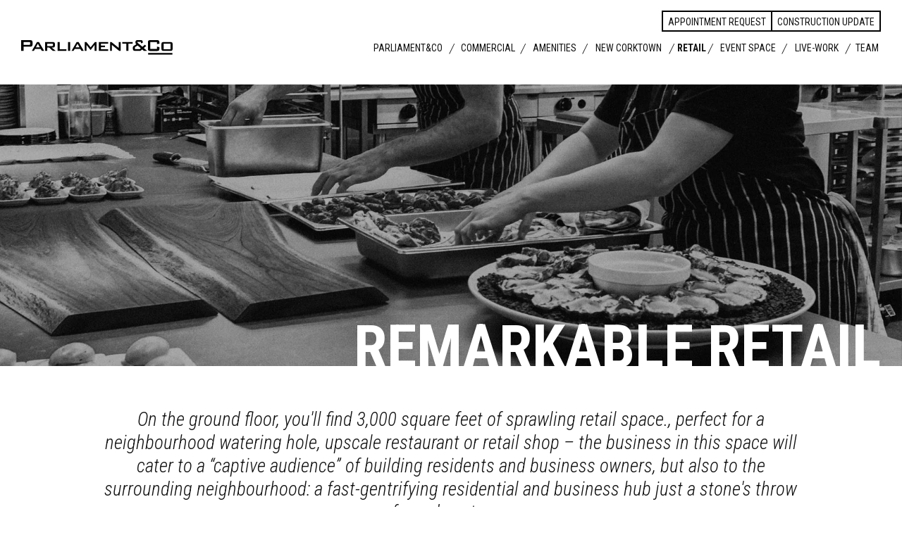

--- FILE ---
content_type: text/html
request_url: https://parliamentandco.com/Retail
body_size: 6481
content:
<!DOCTYPE html>
<html lang="en">
<head>
<title>Parliament & Co offers 3,000 square feet of retail space</title>
<meta name="description" content="The retail space at Parliament & Co is perfect for a neighbourhood watering hole, restaurant or retail shop catering to building residents and business owners. ">
<meta name="author" content="Parliament &amp; Co.">
<meta charset="utf-8">
<meta http-equiv="X-UA-Compatible" content="IE=edge">
<meta name="viewport" content="width=device-width, initial-scale=1.0">
<!--- CSS --->
<link rel="stylesheet" href="https://maxcdn.bootstrapcdn.com/bootstrap/3.3.7/css/bootstrap.min.css" integrity="sha384-BVYiiSIFeK1dGmJRAkycuHAHRg32OmUcww7on3RYdg4Va+PmSTsz/K68vbdEjh4u" crossorigin="anonymous">
<link href="inc/css/critical.css" rel="stylesheet" type="text/css">
<link rel="preconnect" href="https://fonts.gstatic.com">
<link href="https://fonts.googleapis.com/css2?family=Roboto+Condensed:ital,wght@0,300;0,400;0,700;1,300;1,400&display=swap" rel="stylesheet">
<!--- JS --->
<script src="https://code.jquery.com/jquery-3.4.1.min.js" integrity="sha256-CSXorXvZcTkaix6Yvo6HppcZGetbYMGWSFlBw8HfCJo=" crossorigin="anonymous"></script>
<link href="inc/css/core.css" rel="stylesheet" type="text/css"> 
<!--- FAVICON --->
<link rel="icon" type="image/png" href="/images/logos/favicon-96x96.png" sizes="96x96" />
<link rel="icon" type="image/svg+xml" href="/images/logos/favicon.svg" />
<link rel="shortcut icon" href="/images/logos/favicon.ico" />
<link rel="apple-touch-icon" sizes="180x180" href="/images/logos/apple-touch-icon.png" />
<meta name="apple-mobile-web-app-title" content="Parliament & Co" />
<link rel="manifest" href="/images/logos/site.webmanifest" />
<!-- Google tag (gtag.js) -->
<script async src="https://www.googletagmanager.com/gtag/js?id=G-PPNPP1PX2K"></script>
<script>
  window.dataLayer = window.dataLayer || [];
  function gtag(){dataLayer.push(arguments);}
  gtag('js', new Date());
  gtag('config', 'G-PPNPP1PX2K');
</script>
</head>
<body>
<header>
    <div class="min-nav header-sticky bg-position-center-center">
        <div class="container">
            <div class="min-logo">
                <a href="/">
                    <img src="images/logos/parliament-and-co-logo-w.svg" width="100%" alt="Parliament & Co Logo" >
                </a>
            </div>
            <nav class="min-nav-btn">
                <i></i>
                <i></i>
                <i></i>
            </nav>
                    </div>
    </div>
    <div class="Navigation backUp">
        <nav class="menuBlock">
            <div class="button m1"><a href="Parliament&Co">Parliament &amp; Co</a></div>
            <div class="lineBreak"></div>
            <div class="button m2"><a href="Commercial">Commercial</a></div>
            <div class="lineBreak"></div>
            <div class="button m3"><a href="TheAmenities">Amenities</a></div>
            <div class="lineBreak"></div>
            <div class="button m4"><a href="NewCorktown">New Corktown</a></div>
            <div class="lineBreak"></div>
            <div class="button m5"><a href="Retail">Retail</a></div>
            <div class="lineBreak"></div>
            <div class="button m6"><a href="EventSpace">Event Space</a></div>
            <div class="lineBreak"></div>
            <div class="button m7"><a href="LiveWork">Live/Work</a></div>
            <div class="lineBreak"></div>
            <div class="button m8"><a href="TheTeam">Team</a></div>
            <div class="lineBreak"></div>
            <div class="button m10"><a href="ConstructionUpdate">Construction Update</a></div>
            <div class="lineBreak"></div>
            <div class="button m9"><a href="Registration">Appointment Request</a></div>
            <div class="lineBreak"></div>
            <div class="button m10"><a href="PortalAccess">Portal Access</a></div>
        </nav>
    </div>
    <div class="Header header-sticky bg-position-center-center">
        <div class="header-inner">
            <div class="logo">
                <a href="/" class="logoLrg">
                    <img src="images/logos/parliament-and-co-logo.svg" width="100%" alt="Parliament &amp; Co Logo" >
                </a>
                            </div>
            <nav class="menu">
                <ul>
                    <li class="m1">
                        <a href="Parliament&Co">Parliament&amp;Co</a>
                    </li>
                    <li class="menu-slash">/</li>
                    <li class="m2">
                        <a href="Commercial">Commercial</a>
                    </li>
                    <li class="menu-slash">/</li>
                    <li class="m3">
                        <a href="TheAmenities">Amenities</a>
                    </li>
                    <li class="menu-slash">/</li>
                    <li class="m4">
                        <a href="NewCorktown">New Corktown</a>
                    </li>
                    <li class="menu-slash">/</li>
                    <li class="m5">
                        <a href="Retail">Retail</a>
                    </li>
                    <li class="menu-slash">/</li>
                    <li class="m6">
                        <a href="EventSpace">Event Space</a>
                    </li>
                    <li class="menu-slash">/</li>
                    <li class="m7">
                        <a href="LiveWork">Live-Work</a>
                    </li>
                    <li class="menu-slash">/</li>
                    <li class="m8">
                        <a href="TheTeam">Team</a>
                    </li>
                                    </ul>
                <ul class="menu-2">
                                        <li class="m12">
                        <a href="Registration">Appointment Request</a>
                    </li>
                    <li class="m10">
                        <a href="ConstructionUpdate">Construction Update</a>
                    </li>
                    
                </ul>
            </nav>
        </div>
    </div>
</header>
<main class="wrapper"><link rel="stylesheet" type="text/css" href="inc/css/retail.css">
<div class="wrapper">
<div class="headerBanner hb2">
	<div class="innerBlock">
		<div class="message white adj">Remarkable Retail</div>
    </div>
    <div class="shaded"></div>
</div>
<section class="Contents">
    <div class="Page">
    	<div class="bodyText block1">
        	<div class="col-md-1"></div>
            <div class="col-md-10 noPad">
        		<h1>On the ground floor, you'll find 3,000 square feet of sprawling retail space., perfect for a neighbourhood watering hole, upscale restaurant or retail shop – the business in this space will cater to a “captive audience” of building residents and business owners, but also to the surrounding neighbourhood: a fast-gentrifying residential and business hub just a stone's throw from downtown.</h1><br/>
            </div>
        </div>
        <div class="fullIimage">
            <picture>
                <source media="(max-width:500px)" srcset="images/retail/Parliament-and-co-retail-xs.webp" type="image/webp">
                <source media="(max-width:800px)" srcset="images/retail/Parliament-and-co-retail-sm.webp" type="image/webp">
                <source media="(max-width:1200px)" srcset="images/retail/Parliament-and-co-retail-md.webp" type="image/webp">
                <img src="images/retail/Parliament-and-co-retail.webp" alt="Parliament & Co Retail Ground Floor Rendering" width="1600" height="861" />
            </picture>
        </div>
        <div class="bodyText block4">
            <div class="col-md-1 col-lg-1 Large5"></div>
            <div class="col-md-10 col-lg-10 noPad retailBlock row">
                <div class="col-sm-5">
                    <div class="sideImage adj">
                        <picture>
                            <source srcset="images/lifestyle/lifestyle4.webp" type="image/webp">
                            <img src="[data-uri]" alt="Two people prepareing food in a commericial kitchen" width="1" height="1" loading="lazy"/>
                        </picture>
                    </div><br/>
                </div>
                <div class="col-sm-7 h-100 d-inline-block revText">
                	<H2 class="pageHeader8">Retail Opportunities</H2>
                    <p>It has 14-foot ceilings and the same industrial-meets-modern feel as the rest of the building. Glass walls along Danvers St. flood the space with light, creating a “see and be seen” kind of vibe. There are two entrances: one from the street and one from inside the building, offering easy access to multiple customer groups.<br/>
                    <br/>
                    It's fully set up for restaurant operation, with gas, water and everything else you need to run a commercial kitchen.<br/>
                    <br/>
                    </p>
                </div>
                <div class="bgColoured"></div>
            </div>
        </div>
        <div class="bodyText block3">
        	<div class="fullIimage">
                <h2 class="landingTextHeader">
                    Main Level Retail
                </h2><br/>
                <picture>
                    <source media="(max-width:500px)" srcset="images/retail/Parliament-and-co-retail-floorplan-xs.webp" type="image/webp">
                    <source media="(max-width:800px)" srcset="images/retail/Parliament-and-co-retail-floorplan-sm.webp" type="image/webp">
                    <source media="(max-width:1200px)" srcset="images/retail/Parliament-and-co-retail-floorplan-md.webp" type="image/webp">
                    <source srcset="images/retail/Parliament-and-co-retail-floorplan.webp" type="image/webp">
                    <img src="[data-uri]" alt="Parliament & Co Retail Floorplan Rendering" width="1300" height="883" loading="lazy"/>
                </picture>
            </div>
        </div>
    </div>
</div></main>
<footer>
    <div class="upper">
        <div class="left">
            <div class="logo">
                <a href="https://parliamentandco.com">
                    <img src="images/logos/parliament-and-co-logo.svg" width="100%" alt="Parliament & Co Logo" >
            	</a>
            </div>
            <div class="logo2">
        		<a href="https://shercorp.ca/" target="_blank">
                    <img src="images/logos/sher-logo.svg" width="100%" alt="Sher Logo" >
                </a>
            </div>
            <div class="logo3">
                <a href="https://www.downingstreet.com/" target="_blank">
                    <img src="images/logos/downing-street-logo.svg" width="100%" alt="Downing Street Logo" >
                </a>
            </div>
            
            
            <div class="contact-info">
                <span class="line-1">For More Information</span><br/>
                Call 416.306.6484<br/>
                Or Email, <a href="mailto:info@parliamentandco.com?subject=Parliament %26 Co. Enquiry">info@parliamentandco.com</a>
            </div>
        </div>
        <div class="right">
            <div class="logo4">
        		<a href="https://www.tarion.com/" target="_blank">
                    <img src="images/logos/tarion-logo.svg" height="100%" width="100%" loading="lazy" alt="Tarion logo" />
                </a>
            </div>
            <div class="logo5">
                <a href="Downloads/HCRA-P&Co.pdf" target="_blank" aria-label="View our Home Construction Regulatory Authority Certificate">
                    <picture>
                        <svg class="" alt="Home Construction Regulatory Authority Logotype" version="1.1" x="0px" y="0px" viewBox="0 0 962.6 408.9" xml:space="preserve">
                            <style type="text/css">.st0{fill:#456E88;}.st1{fill:#35393C;}</style>
                            <g>
                                <g>
                                    <g>
                                        <path class="st0" d="M357.2,93.7v-0.2l-88-29.3V5.6H269V5.6H63.7v0.1h0V123L5,152.2V387h0v0h352.1v0h0L357.2,93.7L357.2,93.7z
                                            M93.1,34.9h146.7v205.4l-117.3-58.7l-29.4,19.6V34.9z M34.4,167l29.3-14.7v68.5l-29.3,19.6V167z M93.1,357.7H34.4v-88.1
                                            l88.1-58.7l33.4,16.7l-62.8,42L93.1,357.7z M269.1,357.7H122.4v-78.3l58.6-39.2l58.8,29.4v0h0l29.3,14.7V357.7z M327.8,357.7
                                            h-29.3l0-88L269.1,255V93.5l58.7,19.6V357.7z">
                                        </path>
                                    </g>
                                </g>
                                <g>
                                    <path class="st1" d="M456.2,93.6l0,56.1h-18.9l0-20.7h-17.5l0,20.7h-18.9l0-56.1h18.9l0,19.9h17.5l0-19.9H456.2z">
                                    </path>
                                    <path class="st1" d="M462.6,127.8c0-13.3,10.7-22.7,25.5-22.7c14.9,0,25.5,9.4,25.5,22.7c0,13.3-10.6,22.8-25.5,22.8
                                    C473.3,150.5,462.6,141.1,462.6,127.8z M495.2,127.7c0-5.7-3.1-8.6-7.1-8.6c-4,0-7.1,2.9-7.1,8.6c0,5.7,3.1,8.7,7.1,8.7
                                    C492.1,136.4,495.2,133.4,495.2,127.7z">
                                    </path>
                                    <path class="st1" d="M594.6,124.7l0,25l-18.1,0l0-21.9c0-5.4-2-7.5-4.9-7.5c-3.2,0-5.7,2.2-5.7,8l0,21.4h-18.1l0-21.9
                                    c0-5.4-1.8-7.5-4.9-7.5c-3.2,0-5.7,2.2-5.7,8l0,21.4h-18.1l0-43.8h17.2v4.1c3.3-3.3,7.6-4.9,12.4-4.9c5.7,0,10.7,2.1,13.7,6.7
                                    c3.5-4.2,8.7-6.7,14.7-6.7C587,105.1,594.6,110.9,594.6,124.7z">
                                    </path>
                                    <path class="st1" d="M648.5,132H618c1.3,3.4,4.3,5.1,8.8,5.1c4,0,6.3-1,9.1-3.2l9.5,9.5c-4.2,4.6-10.4,7.1-19.2,7.1
                                    c-16.1,0-26.5-9.7-26.5-22.8c0-13.3,10.7-22.7,24.8-22.7c13,0,24.1,7.9,24.1,22.7C648.7,129,648.6,130.7,648.5,132z M617.7,123.3
                                    h14.1c-0.7-3.7-3.4-5.8-7.1-5.8C621,117.4,618.4,119.6,617.7,123.3z">
                                    </path>
                                    <path class="st1" d="M398.7,200.8c0-17.2,13.2-29.3,31.3-29.3c11,0,19.6,4,25.2,11.2l-11.9,10.7c-3.3-4.2-7.2-6.6-12.3-6.6
                                    c-7.9,0-13.1,5.4-13.1,14c0,8.6,5.3,14,13.1,14c5,0,9-2.4,12.3-6.6l11.9,10.7c-5.5,7.2-14.2,11.2-25.2,11.2
                                    C411.9,230.1,398.7,218,398.7,200.8z">
                                    </path>
                                    <path class="st1" d="M456.5,206.9c0-13.3,10.7-22.7,25.5-22.7c14.9,0,25.5,9.4,25.5,22.7c0,13.3-10.6,22.8-25.5,22.8
                                    C467.2,229.6,456.5,220.2,456.5,206.9z M489.1,206.8c0-5.7-3.1-8.6-7.1-8.6c-4,0-7.1,2.9-7.1,8.6c0,5.7,3.1,8.7,7.1,8.7
                                    C486,215.5,489.1,212.5,489.1,206.8z">
                                    </path>
                                    <path class="st1" d="M561.4,203.8l0,25h-18.1l0-21.9c0-5.4-2.1-7.5-5.4-7.5c-3.7,0-6.8,2.3-6.8,8.8l0,20.6h-18.1l0-43.8h17.2v4.3
                                    c3.4-3.4,8.1-5.1,13.2-5.1C553.5,184.2,561.4,190,561.4,203.8z">
                                    </path>
                                    <path class="st1" d="M566.4,225.3l5-11.9c4.2,2.5,10.1,3.9,15.3,3.9c4.4,0,5.6-0.8,5.6-2.1c0-4.5-25.2,1.5-25.2-16
                                    c0-8.3,7.7-15,22.4-15c6.4,0,13.2,1.2,17.9,3.6l-5,11.9c-4.5-2.5-9-3.2-12.7-3.2c-4.6,0-5.9,1-5.9,2.1c0,4.6,25.2-1.4,25.2,16.2
                                    c0,7.9-7.5,14.8-22.7,14.8C578.7,229.6,570.9,227.8,566.4,225.3z">
                                    </path>
                                    <path class="st1" d="M646.5,227.3c-2.8,1.6-6.9,2.3-11.1,2.3c-12.1,0-19.2-5.7-19.2-17.8v-11.2h-6l0-13.2h6v-12.3h18.1v12.3h9
                                    l0,13.2h-9v11.1c0,2.7,1.6,4.2,3.8,4.2c1.4,0,2.9-0.4,4.1-1.2L646.5,227.3z">
                                    </path>
                                    <path class="st1" d="M682.3,184.2l0,16c-1.6-0.2-2.7-0.3-4-0.3c-5.4,0-9.3,2.5-9.3,9.5l0,19.5h-18.1l0-43.8h17.2v4.7
                                    C671.3,186,676.2,184.2,682.3,184.2z">
                                    </path>
                                    <path class="st1" d="M734.6,185l0,43.8h-17.2v-4.2c-3.3,3.4-7.7,5-12.4,5c-10.5,0-18.4-6.2-18.4-20.4l0-24.2l18.1,0l0,21.1
                                    c0,6.3,2.2,8.3,5.7,8.3c3.1,0,6.2-2.3,6.2-8.8l0-20.6H734.6z">
                                    </path>
                                    <path class="st1" d="M740,206.8c0-13.3,10.7-22.7,25.9-22.7c10.7,0,18.7,4.9,21.6,13l-14,6.9c-1.8-4.1-4.5-5.8-7.6-5.8
                                    c-4.1,0-7.5,2.9-7.5,8.6c0,5.8,3.4,8.7,7.5,8.7c3.1,0,5.8-1.7,7.6-5.8l14,6.9c-2.9,8.1-10.9,13-21.6,13
                                    C750.8,229.6,740,220.2,740,206.8z">
                                    </path>
                                    <path class="st1" d="M825.1,227.3c-2.8,1.6-6.9,2.3-11.1,2.3c-12.1,0-19.2-5.7-19.2-17.8v-11.2h-6l0-13.2h6v-12.3l18.1,0v12.3h9
                                    l0,13.2h-9v11.1c0,2.7,1.6,4.2,3.8,4.2c1.4,0,2.9-0.4,4.1-1.2L825.1,227.3z">
                                    </path>
                                    <path class="st1" d="M827.7,172.2c0-5.2,4.2-9.2,10.9-9.2c6.7,0,10.9,3.7,10.9,8.9c0,5.5-4.2,9.5-10.9,9.5
                                    C831.9,181.4,827.7,177.4,827.7,172.2z M829.5,185h18.1l0,43.8h-18.1L829.5,185z">
                                    </path>
                                    <path class="st1" d="M852.7,206.8c0-13.3,10.7-22.7,25.5-22.7c14.9,0,25.5,9.4,25.5,22.7c0,13.3-10.6,22.8-25.5,22.8
                                    C863.4,229.6,852.7,220.1,852.7,206.8z M885.3,206.8c0-5.7-3.1-8.6-7.1-8.6c-4,0-7.1,2.9-7.1,8.6s3.1,8.7,7.1,8.7
                                    C882.2,215.5,885.3,212.5,885.3,206.8z">
                                    </path>
                                    <path class="st1" d="M957.5,203.8l0,25h-18.1l0-21.9c0-5.4-2.1-7.5-5.4-7.5c-3.7,0-6.8,2.3-6.8,8.8l0,20.6h-18.1l0-43.8h17.2v4.3
                                    c3.4-3.4,8.1-5.1,13.2-5.1C949.7,184.2,957.5,190,957.5,203.8z">
                                    </path>
                                    <path class="st0" d="M425,293.8h-5.1l0,14.1h-18.9l0-56.1h27c15.6,0,25.6,8.2,25.6,21.2c0,8.1-3.8,14.2-10.6,17.6l11.8,17.3h-20.2
                                    L425,293.8z M426.7,266.4h-6.9l0,13.1h6.9c5.2,0,7.7-2.5,7.7-6.6C434.4,268.9,431.9,266.4,426.7,266.4z">
                                    </path>
                                    <path class="st0" d="M505.9,290.2l-30.5,0c1.3,3.4,4.3,5.1,8.8,5.1c4,0,6.3-1,9.1-3.2l9.5,9.5c-4.2,4.6-10.4,7.1-19.2,7.1
                                    c-16.1,0-26.5-9.7-26.5-22.8c0-13.3,10.7-22.7,24.8-22.7c13,0,24.1,7.9,24.1,22.7C506.1,287.2,506,288.9,505.9,290.2z
                                    M475.1,281.5l14.1,0c-0.7-3.7-3.4-5.8-7.1-5.8C478.4,275.6,475.8,277.8,475.1,281.5z">
                                    </path>
                                    <path class="st0" d="M560.3,264.1l0,35.1c0,17-9.9,25.1-26.7,25.1c-8.7,0-16.5-1.8-22-5.5l6.1-12.3c3.4,2.6,9.3,4.3,14,4.3
                                    c7.5,0,10.4-3.3,10.4-9.1v-0.8c-2.7,3.1-6.7,4.6-12.1,4.6c-11.1,0-21.1-8.2-21.1-21.2c0-13,9.9-21.1,21.1-21.1
                                    c6,0,10.3,1.8,13,5.8v-5H560.3z M542.4,284.3c0-4.2-3.2-7-7.5-7c-4.2,0-7.5,2.7-7.5,7s3.3,7.1,7.5,7.1S542.4,288.6,542.4,284.3z">
                                    </path>
                                    <path class="st0" d="M616,264.1l0,43.8h-17.2v-4.2c-3.3,3.4-7.7,5-12.4,5c-10.5,0-18.4-6.2-18.4-20.4l0-24.2h18.1l0,21.1
                                    c0,6.3,2.2,8.3,5.7,8.3c3.1,0,6.2-2.3,6.2-8.8l0-20.6H616z">
                                    </path>
                                    <path class="st0" d="M623.9,248.4h18.1l0,59.5h-18.1L623.9,248.4z">
                                    </path>
                                    <path class="st0" d="M693.1,284.3l0,23.6h-16.8v-5.8c-2.1,4.4-6.3,6.6-12.4,6.6c-10.7,0-16.3-6.1-16.3-13.6
                                    c0-8.5,6.4-13.2,20-13.2h7.3c-0.6-3.4-3.1-5.1-8.3-5.1c-3.9,0-8.3,1.3-11.2,3.4l-5.8-11.9c5.1-3.2,12.9-5,19.7-5
                                    C684.4,263.3,693.1,269.8,693.1,284.3z M675,293.6v-3h-4.5c-3.8,0-5.5,1.3-5.5,3.7c0,2,1.6,3.5,4.3,3.5
                                    C671.8,297.8,674,296.5,675,293.6z">
                                    </path>
                                    <path class="st0" d="M732.7,306.4c-2.8,1.6-6.9,2.3-11.1,2.3c-12.1,0-19.2-5.7-19.2-17.8v-11.2h-6l0-13.2h6l0-12.3h18.1l0,12.3h9
                                    l0,13.2h-9v11.1c0,2.7,1.6,4.2,3.8,4.2c1.4,0,2.9-0.4,4.1-1.2L732.7,306.4z">
                                    </path>
                                    <path class="st0" d="M733.8,285.9c0-13.3,10.7-22.7,25.5-22.7c14.9,0,25.5,9.4,25.5,22.7c0,13.3-10.6,22.8-25.5,22.8
                                    C744.5,308.7,733.8,299.2,733.8,285.9z M766.5,285.9c0-5.7-3.1-8.6-7.1-8.6c-4,0-7.1,2.9-7.1,8.6s3.1,8.7,7.1,8.7
                                    C763.3,294.6,766.5,291.6,766.5,285.9z">
                                    </path>
                                    <path class="st0" d="M821.7,263.3l0,16c-1.6-0.2-2.7-0.3-4-0.3c-5.4,0-9.3,2.5-9.3,9.5l0,19.5l-18.1,0l0-43.8l17.2,0v4.7
                                    C810.7,265.1,815.6,263.3,821.7,263.3z">
                                    </path>
                                    <path class="st0" d="M876.9,264.1l-18,44.7c-4.8,12-11.9,15.5-21.2,15.5c-4.8,0-10.3-1.5-13.3-3.9l6-12.4c1.8,1.4,4.2,2.3,6.4,2.3
                                    c2.2,0,3.5-0.6,4.5-1.8l-18.4-44.4h18.6l9.1,23.5l9.2-23.5H876.9z">
                                    </path>
                                    <path class="st0" d="M439.2,377.2h-21.3l-3.8,9.8h-19.2l24.5-56.1H438l24.5,56.1h-19.6L439.2,377.2z M434,363.6l-5.5-14.1
                                    l-5.4,14.1H434z">
                                    </path>
                                    <path class="st0" d="M511.3,343.2l0,43.8h-17.2v-4.2c-3.3,3.4-7.7,5-12.4,5c-10.5,0-18.4-6.2-18.4-20.4l0-24.2h18.1l0,21.1
                                    c0,6.3,2.2,8.3,5.7,8.3c3.1,0,6.2-2.3,6.2-8.8l0-20.6H511.3z">
                                    </path><path class="st0" d="M552.3,385.5c-2.8,1.6-6.9,2.3-11.1,2.3c-12.1,0-19.2-5.7-19.2-17.8l0-11.2h-6v-13.2h6l0-12.3h18.1l0,12.3h9
                                    v13.2h-9l0,11.1c0,2.7,1.6,4.2,3.8,4.2c1.4,0,2.9-0.4,4.1-1.2L552.3,385.5z">
                                    </path>
                                    <path class="st0" d="M605.1,362l0,25l-18.1,0l0-21.9c0-5.4-2.1-7.5-5.4-7.5c-3.7,0-6.8,2.3-6.8,8.8l0,20.6h-18.1l0-59.5h18.1
                                    l0,19.2c3.4-2.9,7.6-4.3,12.3-4.3C597.2,342.4,605.1,348.2,605.1,362z">
                                    </path>
                                    <path class="st0" d="M610.2,365c0-13.3,10.7-22.7,25.5-22.7c14.9,0,25.5,9.4,25.5,22.7c0,13.3-10.6,22.8-25.5,22.8
                                    C620.8,387.8,610.2,378.4,610.2,365z M642.8,365c0-5.7-3.1-8.6-7.1-8.6c-4,0-7.1,2.9-7.1,8.6c0,5.7,3.1,8.7,7.1,8.7
                                    C639.7,373.7,642.8,370.7,642.8,365z">
                                    </path>
                                    <path class="st0" d="M698,342.4v16c-1.6-0.2-2.7-0.3-4-0.3c-5.4,0-9.3,2.5-9.3,9.5l0,19.5h-18.1l0-43.8h17.2v4.7
                                    C687,344.2,691.9,342.4,698,342.4z">
                                    </path>
                                    <path class="st0" d="M700.1,330.4c0-5.2,4.2-9.2,10.9-9.2c6.7,0,10.9,3.7,10.9,8.9c0,5.5-4.2,9.5-10.9,9.5
                                    C704.4,339.6,700.1,335.6,700.1,330.4z M701.9,343.2h18.1l0,43.8H702L701.9,343.2z">
                                    </path>
                                    <path class="st0" d="M760.4,385.5c-2.8,1.6-6.9,2.3-11.1,2.3c-12.1,0-19.2-5.7-19.2-17.8l0-11.2h-6v-13.2h6l0-12.3h18.1l0,12.3h9
                                    v13.2h-9l0,11.1c0,2.7,1.6,4.2,3.8,4.2c1.4,0,2.9-0.4,4.1-1.2L760.4,385.5z">
                                    </path>
                                    <path class="st0" d="M813.5,343.2l-18,44.7c-4.8,12-11.9,15.5-21.2,15.5c-4.8,0-10.3-1.5-13.3-3.9l6-12.4c1.8,1.4,4.2,2.3,6.4,2.3
                                    c2.2,0,3.5-0.6,4.5-1.8l-18.4-44.4h18.6l9.1,23.5l9.2-23.5L813.5,343.2z">
                                    </path>
                                </g>
                            </g>
                        </svg>
                    </picture>
                </a>
            </div>
            <a href="PortalAccess"><div class="portal">Portal Access</div></a>
        </div>
    </div>
    <div class="lower">
        <div class="left">
            &copy; 2025 <a href="https://shercorp.ca/" target="_blank">THE SHER CORP</a> &amp; <a href="https://www.downingstreet.com/" target="_blank">DOWNING STREET</a>&nbsp;&nbsp;|&nbsp;&nbsp;<a href="PrivacyPolicy">Privacy Policy</a>
        </div>
        <div class="right">
            <a href="https://thewalshgroup.ca/" target="_blank">Powered by The Walsh Group</a>
        </div>
        <div class="disclaimer-text">
        As of January 1, 2023 the Vendor is not permitted to sell Residential Property to Non-Canadians as defined by the Federal Prohibition on the Purchase of Residential Property by Non-Canadians Act and its regulations. The Vendor will require proof that the Purchaser is not a Non-Canadian prior to entering into an Agreement of Purchase and Sale and before closing the transaction. If you have questions about your status under the Act please speak to your solicitor prior to attending the sales office.
    </div>
    </div>
</footer>
<link href="inc/css/footer.css" type="text/css" rel="stylesheet">
<script async src="https://cdn.jsdelivr.net/npm/popper.js@1.16.0/dist/umd/popper.min.js" integrity="sha384-Q6E9RHvbIyZFJoft+2mJbHaEWldlvI9IOYy5n3zV9zzTtmI3UksdQRVvoxMfooAo" crossorigin="anonymous"></script>
<script async src="https://stackpath.bootstrapcdn.com/bootstrap/4.4.1/js/bootstrap.min.js" integrity="sha384-wfSDF2E50Y2D1uUdj0O3uMBJnjuUD4Ih7YwaYd1iqfktj0Uod8GCExl3Og8ifwB6" crossorigin="anonymous"></script>
<script async type="text/javascript" src="inc/js/bootstrap-select.min.js"></script>
<script async type="text/javascript" src="inc/js/jquery.easing.1.3.js"></script>
<script async type="text/javascript" src="inc/js/resize.js"></script>
<script async src="inc/js/core.js" type="text/javascript"></script>
</body>
</html>

--- FILE ---
content_type: text/css
request_url: https://parliamentandco.com/inc/css/critical.css
body_size: 1792
content:
footer{
	opacity:0;
	}
body, html{
	height:100%;
	box-sizing:border-box;
	}
body{
	position:relative;
	min-height:100%;
	margin: 0;
	color: #111;
	background-color:#FFF;
	font-size:17px;
	line-height:23px;
	font-family: 'Roboto Condensed', sans-serif;
	font-weight:400;
	background-repeat: repeat;
	overflow-y: scroll;
 	-webkit-overflow-scrolling: touch;
	}
body.hideIt{
	overflow:hidden;
	}
.wrapper {
    position: relative;
    width: 100%;
	opacity:0;
	}
.wrapper.on {
	transition: all ease-in-out 500ms 100ms;
    opacity: 1;
	}
*, *::before, *::after {
    box-sizing: inherit;
	}
li, a{
	text-decoration:none;
	list-style:none;
	color:inherit;
	}
/*---------- HEADER ----------*/
/*--- MIN NAV ---*/
.min-nav {
    position: fixed;
    left: 0px;
    top: 0px;
    width: 100%;
    height: 40px;
    margin-bottom: 0px;
    text-align: left;
    white-space: normal;
    -webkit-font-smoothing: antialiased;
    -moz-osx-font-smoothing: subpixel-antialiased;
    z-index: 9999999 !important;
    transition-duration: 600ms;
    transition-property: all;
    transition-timing-function: ease-in-out;
	padding: 8px 15px 12px 15px;
	background-color:#333;
	}
.min-nav .container{
	width:100% !important;
	max-width:100% !important;
	padding: 0px;
	}
.min-nav .container .min-logo{
    width:190px;
    float: left;
	margin:1px 0px 0px 0px;
	}
.min-nav .min-nav-btn {
    position: relative;
    margin-top:0px;
    float: right;
    height: 32px;
    width: 32px;
    cursor: pointer;
    padding: 0px;
    background-color: rgba(0, 0, 0, 0);
	}
.min-nav-btn i {
    position: absolute;
    display: block;
    top: 4px;
    height: 2px;
    width: 32px;
    background-color: rgba(255, 255, 255, 1);
    transition: all ease-in-out 300ms;
	}
.min-nav-btn i:nth-child(2) {
    top: 12px;
	}
.min-nav-btn i:nth-child(3) {
    top: 20px;
	}
.min-nav-btn.on i {
    transform: rotate(45deg);
    top: 12px;
	}
.min-nav-btn.on i:nth-child(2) {
    opacity: 0;
	}
.min-nav-btn.on i:nth-child(3) {
    transform: rotate(-45deg);
	}
.min-nav-header-construction-banner{
    position: absolute;
    display: block;
    text-align: left;
    text-transform: uppercase;
    font-size: 18.3px;
    padding: 4px 9px 3px 9px;
    top: 40px;
    color: #FFF;
    margin-left: -2px;
    background-color: #CF0000;
    transition: all ease-in-out 300ms;
    z-index: -1;
    }
/*--- /MIN NAV ---*/
/*--- DROPDOWN NAV ---*/
.Navigation {
    position: fixed;
    height: 100% !important;
    max-height: 100% !important;
    width: 100%;
    top: -100%;
    left: 0px !important;
    background-color: #333;
    padding-bottom: 0;
    overflow: auto !important;
    z-index: 99999;
    padding-top:0px;
    transition-duration: 300ms;
    transition-property: all;
    transition-timing-function: ease-in-out;
	opacity:1;
	behavior: 'smooth';
	}
/*--- /DROPDOWN NAV ---*/
/*--- HEADER FULL ---*/
.Header {
	position: fixed;
	margin: 0px auto;
	left: 0px;
	right: 0px;
	width: 100%;
	height: 96px;
	z-index: 999999;
	transition-duration:300ms;
	transition-property: all;
	transition-timing-function: ease-in-out;
	opacity: 0;
	top: -220px;
	background-color:rgba(255, 255, 255, 1);
	}
.Header .header-inner {
	width: 100%;
	max-width: 1660px;
	padding: 0px 15px 0px 15px;
	position: relative;
	margin: 0px auto;
	}
.Header .header-inner .logo {
    position: relative;
    width: 215px;
    float: left;
    left: 0px;
    margin-top: 45px;
    transition-duration: 300ms;
    transition-property: all;
    transition-timing-function: ease-in-out;
	}
.Header .header-inner .logo .header-construction-banner{
    position: absolute;
    display: block;
    width: 220;
    text-align: center;
    text-transform: uppercase;
    font-size: 16px;
    letter-spacing: 0.01em;
    padding: 9px 10px 7px 10px;
    margin-left: -4px;
    top: 34px;
    color: #FFF;
    background-color: #CF0000;
    border: 4px solid #FFF;
    transition: all ease-in-out 300ms;
    white-space: nowrap;
    }
.Header .header-inner .menu {
	margin-top: 40px;
	transition-duration: 300ms;
	transition-property: all;
	transition-timing-function: ease-in-out;
	float: right;
	}
.Header .header-inner .menu ul {
    margin: 0px;
    padding: 0px;
	}
.Header .header-inner .menu ul li{
	position: relative;
	float: left;
	cursor: pointer;
	margin: 6px 4px 6px 4px;
	line-height: 14px;
	transition-duration: 300ms;
	transition-property: all;
	transition-timing-function: ease-in-out;
	color: #111;
	width: auto;
	text-align: center;
	padding-bottom: 2px;
	}
.Header .header-inner .menu ul li:last-child{
    margin-right: 0px;
	}
.Header .header-inner .menu ul li a{
	font-size: 13px;
	line-height: 13px;
	color: inherit;
	text-decoration: none;
	list-style: none;
	transition-duration: 300ms;
	transition-property: all;
	transition-timing-function: ease-in-out;
	border-bottom:2px solid rgba(230, 0, 0, 0);
	text-transform:capitalize;
	text-transform:uppercase;
	text-align:center;
	}
.Header .header-inner .menu ul li.selected a{
	font-weight:700;
	}
.Header .header-inner .menu .menu-2{
    position: absolute;
    display: block;
    width: auto;
    top: 16px;
    right: 30px;
    margin: 0px;
    padding: 0px;
    transition: all ease-in-out 300ms;
	}
.Header .header-inner .menu .menu-2 li:first-child{
    margin-right: -2px;
	}
.Header .header-inner .menu .menu-2 li {
    position: relative;
    display: inline-block;
	margin: 0px;
	border:2px solid rgb(0, 0, 0);
	padding:6px 7px 7px 7px !important;
	height:30px;
	top:-1px;
	}
.Header .header-inner .menu .menu-2 li a{
	color: #111;
	}
.Header .header-inner .menu .menu-2 li:hover, .Header .header-inner .menu .menu-2 li.selected{
    background-color:#CF0000;
    border:2px solid #CF0000;
	}
.Header .header-inner .menu .menu-2 li:hover a, .Header .header-inner .menu .menu-2 li.selected a{
    font-weight: 400;
    color:#fff;
	}
.Header.header-shrink .header-inner .menu .menu-2 li{
	top:1px;
	}
/*
.Header .header-inner .menu .menu-2 .construction-btn{
    background-color: RGB(0, 0, 0);
    padding: 7px 7px 7px 7px !important;
    top: -1px;
    color: #FFF !important;
    transition: all ease-in-out 300ms;
    width: auto;
    text-align: center;
    margin: 0px;
    height: 30px !important;
    letter-spacing: 0.02em;
    }
.Header .header-inner .menu .menu-2 .construction-btn a{
    line-height: 18px !important;
    }
*/
/*
.Header.header-shrink .header-inner .menu .menu-2 .construction-btn{
	background-color: RGB(0, 0, 0);
	padding: 7px 0px 7px 0px !important;
	color: #FFF !important;
	transition:all ease-in-out 300ms;
	text-align:center;
	margin: 0px 0px 0px 4px !important;
	height:30px !important;
	letter-spacing:0.02em;
	}*/

.menu-slash{
	font-size:19px;
	font-weight:300;
	font-style:italic;
	bottom:-2px;
	margin-left:0px !important;
	margin-right:0px !important;
	}

/*--- /HEADER FULL ---*/
/*---------- HEADER ----------*/
@media(min-width:484px){
/*---------- HEADER ----------*/
/*--- MIN NAV ---*/
.Header .header-inner {
	padding: 0px 30px 0px 30px;
	}
/*--- /MIN NAV ---*/
/*---------- /HEADER ----------*/
}
@media(min-width:824px){
/*---------- HEADER ----------*/
/*--- MIN NAV ---*/
.min-nav {
	padding: 8px 30px 12px 30px;
	}
/*--- /MIN NAV ---*/
/*---------- /HEADER ----------*/
}
@media(min-width:1200px){
/*---------- HEADER ----------*/
/*--- MIN NAV ---*/
.min-nav {
    top: -49px;
	}
.min-nav-header-construction-banner {
    display: none;
    }
/*--- /MIN NAV ---*/
/*--- HEADER FULL ---*/
.Header.header-shrink {
    top: -34px;
    }
.Header {
	top: 0px;
	}
.Header.on {
	transition-duration:600ms;
    transition-property: all;
	transition-timing-function:ease-in-out;
	opacity:1;
	}
.Header .header-inner .logo {
    margin-top:55px;
	}
.Header .header-inner .menu {
	margin-top:52px;
	}
.Header.header-shrink .header-inner .menu {
	margin-top:66px;
	}
.Header .header-inner .menu ul li {
    margin: 8px 3px 6px 3px;
	}
.Header .header-inner .menu ul li.m1{
	width:113px !important;
	}
.Header .header-inner .menu ul li.m2{
	width:88px !important;
	}
.Header .header-inner .menu ul li.m3{
	width:75px !important;
	}
.Header .header-inner .menu ul li.m4{
	width:110px !important;
	}
.Header .header-inner .menu ul li.m5{
	width:42px !important;
	}
.Header .header-inner .menu ul li.m6{
	width:92px !important;
	}
.Header .header-inner .menu ul li.m7{
	width:77px !important;
	}
.Header .header-inner .menu ul li.m8{
	width:40px !important;
	}
.Header .header-inner .menu ul li.m9{
	width:57px !important;
	}
.Header .header-inner .menu ul li.m11{
	width:46px !important;
	}
.Header .header-inner .menu ul li a {
    font-size: 14px;
	line-height:14px;
	}
.Header.header-shrink .header-inner .menu .menu-2{
    top: 31px;
    }
/*--- /HEADER FULL ---*/
/*---------- /HEADER ----------*/
}
@media only screen and (min-width:1500px){
.Header .header-inner .logo {
	width: 260px;
	}
.Header .header-inner .logo .header-construction-banner{
    font-size: 24px;
    }
.Header .header-inner .menu ul li {
    margin: 8px 9px 6px 9px;
	}
.Header .header-inner .menu ul li a {
    font-size: 16px;
	line-height:16px;
	}
.Header .header-inner .menu ul li.m1{
	width:119px !important;
	}
.Header .header-inner .menu ul li.m2{
	width:93px !important;
	}
.Header .header-inner .menu ul li.m3{
	width:79px !important;
	}
.Header .header-inner .menu ul li.m4{
	width:116px !important;
	}
.Header .header-inner .menu ul li.m5{
	width:45px !important;
	}
.Header .header-inner .menu ul li.m6{
	width:96px !important;
	}
.Header .header-inner .menu ul li.m7{
	width:82px !important;
	}
.Header .header-inner .menu ul li.m8{
	width:43px !important;
	}
.Header .header-inner .menu ul li.m9{
	width:65px !important;
	}
.Header .header-inner .menu ul li.m11{
	width:53px !important;
	}
}






























--- FILE ---
content_type: text/css
request_url: https://parliamentandco.com/inc/css/core.css
body_size: 2818
content:
img{
    width: 100%;
    height: auto;
    aspect-ratio: attr(width)/attr(height);
    }
a:focus, a:hover{
	text-decoration:none !important;
	color:#111;
	transition-duration: 300ms;
    transition-property: all;
	transition-timing-function:ease-in-out;
	}
p {
    margin: 0px;
	}
.headerBanner{
	position:relative;
	display:block;
	width:100%;
	max-width:1750px;
	height:200px;
	margin:0px auto;
	margin-top:40px;
	margin-bottom:30px;
	background-size: cover !important;
	background-position: center center !important;
	/*overflow:hidden;*/
	}
.headerBanner .innerBlock{
	width: 100%;
	height:100%;
	max-width: 1664px;
	position: absolute;
	padding: 0px 30px 0px 30px;
	margin: 0px auto;
	left: 0px;
	right: 0px;
	}
.headerBanner .innerBlock .message{
	position:absolute;
	color: #FFF;
	z-index: 2;
	left:15px;
	font-weight:700;
	font-size:36px;
	line-height:38px;
	letter-spacing: 0px;
	margin: 0px;
	text-align:left;
	vertical-align: middle;
	bottom:-8px;
	text-transform:uppercase;
	}
.headerBanner .shaded{
	height: 100%;
	width: 100%;
	top: 0px;
	position: absolute;
	z-index:1;
	background:rgba(0,0,0,.3) !important;
	}
.headerBanner.hb2{
	background-position:bottom center !important;
	}
.Contents{
	position:relative;
	width:100%;
	max-width:1660px;
	margin:0px auto;
	}
.Large{
	display:none !important;
	}
.Small{
	display:block !important;
	}
.Large2{
	display:none !important;
	}
.Small2{
	display:block !important;
	}
.Large3{
	display:none !important;
	}
.Small3{
	display:block !important;
	}
.Large4{
	display:none !important;
	}
.Small4{
	display:block !important;
	}
.Large5{
	display:none !important;
	}
.Large6{
	display:none !important;
	}
.Small6{
	display:block !important;
	}
.Large7{
	display:none !important;
	}
.Small7{
	display:block !important;
	}	
.Small img{
	min-width:100%;
	/*min-height:100%;*/
	}
.Bold{
	font-weight:700;
	}
.italic{
	font-style:italic;
	}
.BoldItalic{
	font-weight:700;
	font-style:italic;
	}
.BoldItalic2{
	font-weight:700;
	font-style:italic;
	}
.MedItalic{
	font-weight:400;
	font-style:italic;
	}
.Med{
	font-weight:400;
	}
.AC{
	text-transform:uppercase;
	}
.noPad{
	padding:0px;
	}
.Page{
	position:relative;
	padding:0px 0px 0px 0px;
	}
.centreText{
	text-align:left;
	}
.pageHeader{
	position:relative;
	padding:32px 0px 0px 0px;
	width:100%;
	}
h1{
	font-weight:300;
	font-style:italic;
	color:#111;
	font-size:24px;
	line-height:30px;
	text-align:left;
	margin:0px !important;
	}
h1.hidden{
    visibility: hidden;
	}
h2.like-h1{
	font-weight:300;
	font-style:italic;
	color:#111;
	font-size:24px;
	line-height:30px;
	text-align:left;
	margin:0px !important;
    letter-spacing: 0em;
	}
h2{
	font-weight:700;
	text-transform:capitalize;
	letter-spacing:0.1em;
	}
h3{
	font-weight:700;
	font-size:19px;
	line-height:25px;
	margin:0px 0px 8px 0px;
	letter-spacing:0.02em;
	}
h4{
	font-weight:400;
	font-size:19px;
	line-height:25px;
	margin:0px 0px 8px 0px;
	letter-spacing:0.02em;
	}
h2.pageHeader3{
	color:#111;
	font-size:23px;
	line-height:29px;
	margin:0px 0px 0px 0px;
	text-align:left;
	width:100%;
	text-transform:uppercase;
	}
h3.pageHeader3.Sans{
	font-weight:700;
	}
h2.pageHeader3x{
	color:#111;
	font-size:19px;
	line-height:22px;
	margin:0px 0px 0px 0px;
	text-align:left;
	width:100%;
	font-weight:400;
	text-transform:uppercase;
	letter-spacing:0.06em;
	}
h2.pageHeader4{
	position:absolute;
	color:#111;
	font-size:21px;
	line-height:27px;
	text-transform:uppercase;
	padding:0px 10px;
	width:95%;
	margin:0px;
	z-index:9;
	}
h2.pageHeader5{
	color:#111;
	font-size:36px;
	line-height:42px;
	text-transform:uppercase;
	margin:0px 0px 17px 0px;
	text-align:left;
	}
h2.pageHeader6{
	position: absolute;
	color: #FFF;
	font-size: 21px;
	line-height: 18px;
	width: auto;
	margin: 0px;
	top: 9px;
	left: 12px;
	z-index: 9;
	text-transform:uppercase;
	letter-spacing:0.02em;
	font-weight:400;
	}
h2.pageHeader7{
	color:#111;
	font-size:42px;
	line-height:48px;
	margin:0px 0px 14px 0px;
	text-align:center;
	}
h2.pageHeader8{
	color:#FFF;
	font-size:24px;
	line-height:30px;
	margin:0px 0px 0px 0px;
	text-align:left;
	width:100%;
	text-transform:uppercase;
	font-weight:400;
	}
h2.pageHeader9{
	color:#111;
	font-size:21px;
	line-height:27px;
	margin:0px 0px 0px 0px;
	text-align:left;
	width:100%;
	text-transform:uppercase;
	letter-spacing:0.07em;
	}
h2.pageHeader7.left{
	text-align:left !important;
	}
h2.pageHeader7.leftSml{
	text-align:left !important;
	}
.landingTextHeader{
	position:relative;
	color:#111;
	font-size:31px;
	line-height:1.1em;
	font-weight:700;
	text-align:left;
	margin:0px !important;
	text-transform:uppercase;
	letter-spacing:0.04em;
	padding-bottom:6px;
	}
.pageSymbol{
	position:relative;
	height:124px;
	}
.pageSymbol.width1{
	width:auto;
	}
.pageSymbol.width2{
	width:auto;
	}
.pageSymbol.width3{
	width:auto;
	}
.pageSymbol.width4{
	width:auto;
	}
.pageSymbol.width5{
	width:auto;
	}
.pageSymbol.width6{
	width:auto;
	}
.pageSymbol img{
	bottom: 0px;
	position:relative;
	left: 0px;
	right: 0px;
	margin-bottom:0px;
	}
.pageSymbol.width6 img{
	padding:20px 0px 0px 0px !important;
	}
.Banner{
	position:relative;
	width:347px;
	padding-bottom:60px;
	}
.red{
	font-weight:700;
	}
.green{
	font-weight:700;
	}
.no-wrap{
    white-space: nowrap;
    }
.scoreContainer{
	position:absolute;
	top:7px;
	width:347px;
    height: 30px;
    white-space: nowrap;
	left:15px;
	}
.scoreImage{
    display: inline-block;
    position: relative;
	height:auto;
	margin-top:0px;
	width:18px;
	}
.scoreImage.transit{
	margin-left:12px;
	}
.scoreImage.bike{
    width: 32px;
    margin-left:12px;
	margin-top:0px;
	}
.scoretext{
    display: inline-block;
	position:relative;
	font-weight:400;
	color:#111;
	font-size:19px;
	line-height:1em;
	top:4px;
    padding-left: 3px;
    padding-right: 9px;
	}
.scoretext.last{
    padding-left: 3px;
    padding-right: 0px;
	}
.scoreline{
	display:inline-block;
	position:relative;
	height:28px;
	top:9px;
	width:1px;
	background-color:#111;
	}
.fullIimage{
	position:relative;
	width:100%;
	padding:0px 0px 0px 0px;
	display:inline-block;
	margin:0px 0px 20px 0px;
	}
.fullIimage.marg2{
	margin:10px 0px;
	}
.imageBlock{
	position:relative;
	text-align:left;
	display:flow-root;
	width:100%;
	max-width:1300px;
	margin:0px auto;
	font-size:19px;
	line-height:25px;
	z-index:99;
	}
.imageBlock.block3{
	padding:0px 0px 30px 0px;
	}
.bigBodyHeader{
	font-size:36px;
	line-height:42px;
	text-align:center;
	font-weight:700;
	margin-top:0px;
	}
.bodyText{
	position:relative;
	text-align:left;
	display:block;
	width:100%;
	max-width:1300px;
	margin:0px auto;
	font-weight:300;
	font-size:21px;
	line-height:27px;
	overflow:hidden;
	}
.bodyText.wide{
	max-width:1430px;
	}
.bodyText.block1{
	padding:30px 15px 30px 15px;
	}
.bodyText.block2{
	padding:0px 15px 30px 15px;
	}
.bodyText.block3{
	padding:0px 15px 30px 15px;
	}
.bodyText.block4{
	padding:30px 15px 30px 15px;
	}
.borderBlock{
	border:2px solid #111;
	}
.gutterL{
	padding-right:0px !important;
	padding-left:0px !important;
	}
.gutterL2 {
    padding-right: 0px !important;
    padding-left: 0px !important;
	}
.gutterR{
	padding-left:0px !important;
	padding-right:0px !important;
	}
.gutterR2 {
    padding-left: 0px !important;
    padding-right: 0px !important;
	}
.noMarg{
	margin:-6px 0px 0px 0px;
	}
.expanded{
	display:block;
	width:97.8vw;
	position: relative;
	left: 50%;
	right: 50%;
	margin-left: -50vw;
	margin-right: -50vw;
	}
.list{
	position:relative;
	text-align:left;
	}
.list .item{
	text-align:inherit;
	font-size:21px;
	line-height:27px;
	margin-bottom:8px;
	}
.list .item.last{
	margin-bottom:0px;
	}
.subBlock{
	position:relative;
	}
.sideImage{
	position:relative;
	max-width:400px;
	}
/* ---------- /GENERAL ----------*/
/* ---------- HEADER ---------- */
.Header.header-shrink{
	top:-100px;
	height:98px;
	background-repeat: repeat;
	}	
.Header .header-inner .menu ul li.reg:hover{
    background-color: RGB(233, 0, 0);
	border:2px solid rgba(233, 0, 0, 1);
	}
.Header .header-inner .menu ul li:hover a{
	text-decoration:none;
	transition:all 300ms ease-out;
	font-weight:700;
	}
.Header .header-inner .menu ul li.reg:hover a{
	color:rgb(255, 255, 255) !important;
	font-weight:400;
	}
.Header .header-inner .menu ul li.reg.selected{
	/*background-color:rgba(31, 31, 31, 1);*/
    background-color: RGB(233, 0, 0);
	border:2px solid rgba(233, 0, 0, 1);
	}
.Header .header-inner .menu ul li.reg.selected a{
	font-weight:400;
	color: #FFF;
	}
.Header .header-inner .menu ul li.construction-btn:hover{
	background-color: RGB(233, 0, 0);
	}
.Header .header-inner .menu ul li.construction-btn:hover a{
	font-weight: 400 !important;
	}
.Header .header-inner .menu ul li.construction-btn.selected{
	background-color: RGB(233, 0, 0);
	}
.Header .header-inner .menu ul li.construction-btn.selected a{
	font-weight: 400 !important;
	}
/*
.menuTxt{
	opacity:0;
	width: max-content;
	width: -moz-max-content;
	display:inline-block;
	position:absolute;
	text-align:center;
	margin:0px auto;
	left:-20px;
	right:-20px;
	margin-top:55px !important;
	transition-duration: 300ms;
    transition-property: all;
    transition-timing-function: ease-in-out;
	border-bottom:2px solid #111;
	}

.redCont{
	position: absolute;
	background-color: rgb(227, 0, 0);
	width: 107px;
	height: 31px;
	top: -6px;
	left: -9px;
	z-index: -1;
	}
*/
.Header.header-shrink .header-construction-banner{
    top: 29px;
    }
/* --- MIN NAV --- */
.min-nav.header-shrink .min-nav-header-construction-banner{
    opacity: 0;
    }
.min-nav-header-construction-banner.off{
    opacity: 0;
    }
/*
.landingMenuBtn {
    position: fixed;
    top: 18px;
    right: 20px;
    z-index: 999999;
	display:none;
	}
.landingMenuBtn .min-nav-btn .line{
	background-color:#000;
	}
.landingMenuBtn.header-shrink{
	display:none !important;
	}
*/
/* --- MIN NAV --- */
/* --- DROPDOWN NAV --- */
.Navigation .logo {
    position: relative;
    width: 220px;
    height: auto;
    margin: 0px auto;
    padding: 12px 0px 0px 0px;
	font-size: 48px;
	line-height: 42px;
	text-align:center;
	}
.Navigation .menuBlock {
    position: relative;
    width:280px;
    height: auto;
    margin: 0px auto;
	margin-top:55px;
    padding-bottom: 48px;
	}
.Navigation .menuBlock .button {
    position: relative;
    width: 100%;
    height: auto;
    margin: 0px auto;
    padding: 9px 0px 9px 0px;
    text-align: center;
    cursor: pointer;
	}
.Navigation .menuBlock .button a {
    position: relative;
    color: #b9b9b9;
    font-size: 15px;
    line-height: 15px;
    text-align: center;
    width:auto;
    height: auto;
    margin: 0px auto;
    left: 0px;
    right: 0px;
	text-transform:uppercase;
	letter-spacing:2px;
	font-weight:300;
	transition-duration: 300ms;
    transition-property: all;
    transition-timing-function: ease-in-out;
	}
.Navigation .menuBlock .button:hover a {
    color:#fff;
	font-weight:400;
	}
.Navigation .menuBlock .button.selected a {
    color:#fff;
	font-weight:400;
	}
.Navigation .menuBlock .lineBreak {
    width: 220px;
    height: 1px;
    position: relative;
    background-color: #999;
	margin:0px auto;
    margin-top: 6px;
    margin-bottom: 6px;
	}
.Navigation .closeBtn {
    position: fixed;
    top: 50px;
    right: -30px;
    color: #FF0000;
    height: 25px;
    width: 25px;
    cursor: pointer;
	}
/* --- /DROPDOWN NAV --- */
/* ---------- /HEADER ---------- */
@media(min-width:414px){
h1.pageHeader3x{
	font-size:21px;
	line-height:24px;
	}
}
@media(min-width:484px){
/* --- GENERAL --- */
.Page{
	padding:0px 15px 0px 15px;
	}
.imageBlock.block3{
	padding:0px 15px 30px 15px;
	}
.bodyText{
	text-align:left;
	}
.bodyText.block1{
	padding:30px 0px 30px 0px;
	}
.bodyText.block2{
	padding:0px 0px 30px 0px;
	}
.bodyText.block3{
	padding:0px 0px 30px 0px;
	}
.bodyText.block4{
	padding:30px 0px 30px 0px;
	}
.expanded{
	width:98vw;
	}
.headerBanner .innerBlock{
	padding:0px 30px 0px 30px;
	}
h2.pageHeader6{
	font-size: 25px;
	line-height: 22px;
	}
h2.pageHeader3x{
	font-size:24px;
	line-height:30px;
	}
.Banner {
	padding-bottom:60px;
	}
.scoreContainer{
	top:12px;
	margin:0px auto;
	left:0px;
	right:0px;
	}
/* --- /GENERAL --- */
}
@media(min-width:624px){
/* --- GENERAL --- */
h2.pageHeader3{
	font-size:32px;
	line-height:38px;
	}
h2.pageHeader3x{
	font-size:32px;
	line-height:38px;
	}
h2.pageHeader8{
	font-size:32px;
	line-height:38px;
	}
h2.pageHeader9{
	font-size:29px;
	line-height:35px;
	}
h3{
	font-size:24px;
	line-height:30px;
	}
.landingTextHeader{
	font-size:42px;
	letter-spacing:0.1em;
	}
.pageSymbol{
	height:190px;
	margin:0px auto;
	}
.imageBlock.block3{
	padding:0px 0px 30px 0px;
	}
.Large4{
	display:block !important;
	}
.Small4{
	display:none !important;
	}
.expanded{
	width:98vw;
	}
.outline{
	width:480px;
	}
}
@media(min-width:768px){
/* --- GENERAL --- */
.headerBanner .innerBlock{
	bottom: 0px;
	}
.headerBanner .innerBlock .message {
    text-align:right;
	font-size: 42px;
	line-height: 48px;
    right: 15px;
    bottom: -11px;
	}
h2.pageHeader6{
	font-size: 35px;
	line-height: 29px;
	}
h2.pageHeader8{
	font-size:36px;
	line-height:42px;
	}
h2.pageHeader9{
	font-size:32px;
	line-height:38px;
	}
.wordSpace{
	letter-spacing:-7px;
	}
.Large5{
	display:block !important;
	}
/* --- /GENERAL --- */
}
@media(min-width:824px){
/* --- GENERAL --- */
.Page{
	padding:0px 30px 0px 30px;
	}
.headerBanner{
	height:340px;
	}
.Large{
	display:block !important;
	}
.Small{
	display:none !important;
	}
.imageBlock.block3{
	padding:30px 0px 30px 0px;
	}
h1{
	font-size:27px;
	line-height:33px;
	}
h2.like-h1{
	font-size:27px;
	line-height:33px;
	}
h2.pageHeader3{
	font-size:42px;
	line-height:48px;
	}
h2.pageHeader3x{
	font-size:42px;
	line-height:48px;
	}
h2.pageHeader3.left{
	text-align:left !important;
	}
.bodyText.block4{
	padding:60px 0px 30px 0px;
	}
.landingTextHeader{
	font-size:62px;
	letter-spacing:0.13em;
	}
.headerBanner .innerBlock .message {
    right: 30px;
	}
/* --- /GENERAL --- */
}
@media(min-width:924px){
/* --- GENERAL --- */
.Large6{
	display:block !important;
	}
.Small6{
	display:none !important;
	}
.headerBanner .innerBlock .message {
	font-size: 52px;
	line-height: 58px;
    bottom: -12px;
	}		
/* --- /GENERAL --- */
}
@media(min-width:992px){
/* --- GENERAL --- */
.Large7{
	display:block !important;
	}
.Small7{
	display:none !important;
	}
.gutterL{
	padding-right:20px !important;
	padding-left:0px !important;
	}
.gutterR{
	padding-left:20px !important;
	padding-right:0px !important;
	}
.gutterL2{
	padding-right:50px !important;
	padding-left:0px !important;
	}
.gutterR2{
	padding-left:50px !important;
	padding-right:0px !important;
	}
h1{
	text-align:center;
	}
h2.like-h1{
	text-align:center;
	}
h2.pageHeader3{
	text-align:center;
	margin:0px 0px 25px 0px;
	}
h2.pageHeader3x{
	text-align:center;
	margin:0px 0px 0px 0px;
	}
h2.pageHeader6{
	font-size: 45px;
	line-height: 38px;
	}
.centreText{
	text-align:center;
	}
.list{
	margin:0px auto;
	text-align:center;
	}
.landingTextHeader{
	text-align:center;
	}
.Banner{
	margin:0px auto;
	}
/* --- /GENERAL --- */
}
@media(min-width:1024px){
/* --- GENERAL --- */
.headerBanner{
	height:320px;
	}
.headerBanner .innerBlock .message {
    font-size:64px;
	line-height:70px;
	bottom: -15px;
	}
.pageSymbol{
	position:relative;
	height:150px;
	}
h2.pageHeader4{
	font-size:24px;
	line-height:30px;
	padding:30px 0px;
	}
/* --- /GENERAL --- */
}
@media(min-width:1124px){
/* --- GENERAL --- */
.headerBanner{
	height:400px;
	margin-top:120px;
	margin-bottom:30px;
	}
/* --- /GENERAL --- */
}
@media(min-width:1200px){
/* --- HEADER --- */
.headerBanner .innerBlock .message {
    font-size:86px;
	line-height:92px;
	bottom: -19px;
	}
.Header.header-shrink {
    top: -34px;
    }
.Navigation{
    display: none;
    }
/* --- /HEADER --- */
/* --- GENERAL --- */
.Large2{
	display:block !important;
	}
.Small2{
	display:none !important;
	}
/* --- /GENERAL --- */
}
@media(min-width:1400px){
/* --- GENERAL --- */	
.expanded {
    width: 99.5vw;
	}
/* --- /GENERAL --- */	
}
@media(min-width:1450px){
/* --- GENERAL --- */
.Large3{
	display:block !important;
	}
.Small3{
	display:none !important;
	}
/* --- /GENERAL --- */
}
@media(min-width:1650px){
/* --- GENERAL --- */
.expanded {
    width: 99.6vw;
	}
/* --- GENERAL --- */
}
@media(min-width:1880px){
/* --- GENERAL --- */
.expanded {
    width: 99.6vw;
	}
/* --- GENERAL --- */
}
@media(min-width:2180px){
/* --- GENERAL --- */
.expanded {
    width: 99.7vw;
	}
/* --- GENERAL --- */
}

--- FILE ---
content_type: text/css
request_url: https://parliamentandco.com/inc/css/retail.css
body_size: 227
content:
.hb2{
	background-image:url(../../images/headers/header-banner-retail-xs.webp);
	}
.retailBlock{
	position:relative;
	display:block;
	margin-top:20px;
	margin:20px 0px 10px 0px;
	}
.bgColoured{
	background-color:#3e3e3c;
	position: absolute;
	width: 100%;
	height: 101%;
	z-index: -1;
	left: 0px;
	right: 0px;
	top:-15px;
	}
.revText{
	color:#eeecea;
	padding:0px 15px 15px 15px;
	}
.sideImage.adj{
	padding:0px 0px 0px 0px;
	}
@media only screen and (min-width:484px){
.hb2{
	background-image:url(../../images/headers/header-banner-retail-sm.webp);
	}
}
@media(min-width:768px){
.hb2{
	background-image:url(../../images/headers/header-banner-retail-md.webp);
	} 
.revText{
	padding:25px 45px 15px 0px;
	}
.sideImage.adj{
	padding:30px 0px 30px 30px;
	}	
}
@media(min-width:992px){
.retailBlock{
	margin:10px 0px 10px 0px;
	}
.revText{
	padding:36px 60px 15px 0px;
	}
.sideImage.adj{
	padding:45px 0px 45px 45px;
	}		
}
@media only screen and (min-width:1200px){
.hb2{
	background-image:url(../../images/headers/header-banner-retail.webp);
	}  
}

--- FILE ---
content_type: text/css
request_url: https://parliamentandco.com/inc/css/footer.css
body_size: 1025
content:
/* ---------- FOOTER ---------- */
footer{
	position:relative;
	width:100%;
	max-width:1660px;
	margin:0px auto;
	height:auto;
	padding:20px 15px 24px 15px;
	transition-duration: 300ms;
    transition-property: all;
	transition-timing-function:ease-in-out;
	}
footer.on{
	transition-delay:800ms;
	opacity:1;
	}
footer .upper{
	position:relative;
	height:auto;
	width:100%;
	color:#111;
	padding-top:60px;
	padding-bottom:30px;
	display:inline-block;
	}
footer .upper .left{
	position:relative;
	float:none;
	height:auto;
	}
footer .upper .left .logo{
	position:relative;
    display: block;
	width:200px;
	float:none;
	margin:0px auto;
	padding-top:28px;
	}
footer .upper .left .logo2{
	position:relative;
    display: block;
	float:none;
	width:155px;
	padding:30px 0px 0px 0px;
	margin:0px auto;
	}
footer .upper .left .logo3{
	position:relative;
    display: block;
	float:none;
	width:160px;
	padding:30px 0px 0px 0px;
	margin:0px auto;
	}
footer .upper .left .contact-info{
    position:relative;
    display: block;
	float:none;
	width:auto;
	padding:30px 0px 0px 0px;
	margin:0px auto;
    text-align: center;
    }
footer .upper .left .contact-info .line-1{
    text-transform: uppercase;
    font-weight: 600;
    }
footer .upper .left .map{
	position:relative;
	width:100%;
	max-width:380px;
	float:none;
	margin:0px auto;
	padding-top:28px;
	}
footer .upper .left .contact{
	position:relative;
	width:auto;
	float:none;
	text-align:center;
	padding:30px 0px 0px 0px;
	}
footer .upper .left .contact .contactsCont{
	position:relative;
	width:auto;
	padding:15px 0px 0px 0px;
	}
footer .upper .left .contact .contactsCont .contacts{
	position:relative;
	width:auto;
	text-align:center;
	padding:15px 0px 15px 0px;
	}
footer .upper .left .contact .header{
	font-size: 24px;
	line-height: 30px;
	font-weight: 400;
	margin-top: -4px;
	}
footer .upper .right{
	position:relative;
	float:none;
	height:auto;
	}
footer .upper .right .accessBtn{
	position:relative;
	width:175px;
	float:none;
	text-align:center;
	margin:0px auto;
	margin-top:30px;
	}
footer .upper .right .accessBtn a{
	font-size:19px;
	line-height:19px;
	font-weight:400;
	border:2px solid #111;
	padding:4px 8px 4px 8px;
	}
footer .upper .right .accessBtn:hover a{
	background-color:#111;
	transition-duration:200ms;
    transition-property: all;
	transition-timing-function:ease-in;
	}
footer .upper .right .logo4{
	position:relative;
    display: block;
	float:none;
	width:110px;
	padding:30px 0px 0px 0px;
	margin:0px auto;
	}
footer .upper .right .logo5{
	position:relative;
    display: block;
	float:none;
	width:180px;
	padding:20px 0px 0px 0px;
	margin:0px auto;
	}
footer .upper .right .portal{
	position:relative;
    display: block;
	float:none;
	width:130px;
	padding:6px 6px 4px 6px;
	margin:0px auto;
    border: 2px solid #111;
    text-align: center;
    text-transform: uppercase;
    cursor: pointer;
    transition: all ease-in-out 300ms;
    margin-top: 23px;
	}
footer .upper .right .portal:hover{
    color: #FFF;
    background-color: #111;
	}
footer .lower{
	position:relative;
	color:#111;
	border-top:2px solid #b9b9b9;
	padding-top:20px;
	padding-bottom:10px;
	font-size:12px;
	line-height:17px;
	text-transform:uppercase;
	font-weight:400;
	}
footer .lower .left{
	float:none;
	text-align:center;
	padding-bottom:7px;
	}
footer .lower .right{
	float:none;
	text-align:center;
	padding-bottom:7px;
	}
footer a{
	color:#111;
	transition-duration: 300ms;
    transition-property: all;
	transition-timing-function:ease-in-out;
	}
footer .lower .disclaimer-text{
    position: relative;
    border-top: 1px solid #d1d3c2;
    text-transform: none;
    font-size: 12px;
    letter-spacing: 0em;
    line-height: 1.2em;
    padding-top: 9px;
    margin-top: 26px;
    color: #666;
    }
@media(min-width:768px){
/* --- FOOTER --- */
footer .upper .left{
    display: inline-block;
    top: 0px;
    left: 0px;
	}
footer .upper .left .logo {
	padding-top:0px;
    margin:0px 0px 16px 0px;
	}
footer .upper .left .logo2{
	padding:0px;
	margin:0px 0px 16px 0px;
	}
footer .upper .left .logo3{
	padding:0px;
	margin:0px;
	}
footer .upper .left .contact-info{
    text-align: left;
    }
footer .upper .right{
    display: inline-block;
    float: right;
    top: 0px;
    right: 0px;
	}
footer .upper .right .logo4{
	padding:0px;
	margin:-7px -3px 0px 0px;
    clear: none;
    float: right;
	}
footer .upper .right .logo5{
    padding:0px;
	margin:0px -3px 16px 0px;
	}
footer .upper .right .portal{
	margin:0px;
    float: right;
	}
}
@media(min-width:824px){
/* --- FOOTER --- */
footer {
    padding: 20px 30px 24px 30px;
    }
}
@media(min-width:1500px){
/* --- FOOTER --- */	
footer{
	padding:100px 30px 24px 30px;
	}
footer{
	padding:20px 30px 24px 30px;
	}
footer .upper .left{
    float: left;
    display: block;
	}

footer .upper .left .logo {
    float: left;
	padding-top:28px;
	}
footer .upper .left .logo2{
	position:relative;
	float:left;
	padding:1px 0px 0px 0px;
	margin-left:30px;
	right:auto;
	top:-5px;
	}
footer .upper .left .logo3{
	position:relative;
	float:left;
    width: 130px;
	padding:0px 0px 0px 0px;
	margin-left:30px;
	right:auto;
	top:auto;
	margin-top:0px;
	}
footer .upper .left .contact-info{
    position:relative;
	float:left;
	padding:5px 0px 0px 0px;
	margin-left:30px;
	right:auto;
	top:auto;
	margin-top:0px;
    }
footer .upper .left .map {
    float: left;
	padding-top:0px;
	padding-left:20px;
	}
footer .upper .left .contact{
	float:left;
	padding:0px 0px 0px 40px;
	text-align:left;
	}
footer .upper .left .contact .contactsCont{
	padding:15px 0px 0px 0px;
	}
footer .upper .left .contact .contactsCont .contacts{
	float:left;
	text-align:left;
	padding:0px 35px 0px 0px;
	}
footer .upper .right{
    float: right;
	margin-top:-33px;
	}
footer .upper .right .accessBtn{
	float:left;
	margin:29px 0px 0px 40px;
	}
footer .upper .right .logo4{
	position:relative;
	padding:16px 0px 0px 0px;
	margin:0px -3px 0px 0px;
	right:auto;
	top:auto;
    float: right;
    clear: left;
    margin-right: -3px;
	}
footer .upper .right .logo5{
	position:relative;
	margin:30px 30px 0px 0px;
	right:auto;
	top:auto;
    float: right;
	}
footer .upper .right .portal{
	margin: 58px 30px 0px 0px;
	right:auto;
    float: right;
	} 
footer .lower .left{
	float:left;
	text-align:left;
	}
footer .lower .right{
	float:right;
	text-align:right;
	}
}	


--- FILE ---
content_type: image/svg+xml
request_url: https://parliamentandco.com/images/logos/parliament-and-co-logo-w.svg
body_size: 2636
content:
<?xml version="1.0" encoding="utf-8"?>
<!-- Generator: Adobe Illustrator 26.2.1, SVG Export Plug-In . SVG Version: 6.00 Build 0)  -->
<svg version="1.1" id="Layer_1" xmlns="http://www.w3.org/2000/svg" xmlns:xlink="http://www.w3.org/1999/xlink" x="0px" y="0px"
	 viewBox="0 0 343.1 32.3" style="enable-background:new 0 0 343.1 32.3;" xml:space="preserve">
<style type="text/css">
	.st0{fill:#FFFFFF;}
	.st1{fill:none;stroke:#FFFFFF;stroke-width:3.966;}
</style>
<g>
	<g>
		<path class="st0" d="M0,23.9V0h20.4c3.6,0,5.4,1.5,5.4,4.6v5.3c0,3.1-1.8,4.6-5.4,4.6h-15v9.3H0z M17.9,4.1H5.5v6.3h12.5
			c0.9,0,1.5-0.1,1.8-0.3c0.5-0.3,0.7-0.8,0.7-1.6V6c0-0.8-0.2-1.3-0.7-1.6C19.4,4.2,18.8,4.1,17.9,4.1z"/>
		<path class="st0" d="M24.1,23.9L35.8,4.3h4.6l11.8,19.6h-5.4l-2.5-4.3h-13l-2.5,4.3H24.1z M33.4,16h9l-4.6-8.1L33.4,16z"/>
		<path class="st0" d="M54.2,23.9V4.3h17.6c3.1,0,4.6,1.3,4.6,3.8v4.6c0,2.5-1.5,3.7-4.6,3.7h-2.7l9.3,7.4h-6.8l-8.2-7.4h-4.5v7.4
			H54.2z M69.8,7.7H58.9v5.4h10.9c1.4,0,2.2-0.5,2.2-1.6V9.3C72,8.2,71.2,7.7,69.8,7.7z"/>
		<path class="st0" d="M82.5,23.9V4.3h4.8v16h15.4v3.6H82.5z"/>
		<path class="st0" d="M106.2,23.9V4.3h4.8v19.6H106.2z"/>
		<path class="st0" d="M114,23.9l11.6-19.6h4.6L142,23.9h-5.4l-2.5-4.3h-13l-2.5,4.3H114z M123.2,16h9l-4.6-8.1L123.2,16z"/>
		<path class="st0" d="M144,23.9V4.3h3.8l9.6,11.6L167,4.3h3.8v19.6h-4.4V10.4l-8.7,11.1h-0.9l-8.8-10.8v13.1H144z"/>
		<path class="st0" d="M175.9,23.9V4.3h21v3.5h-16.2V12h9.4v3.4h-9.4v4.9h16.4v3.6H175.9z"/>
		<path class="st0" d="M201.3,23.9V4.3h3.3l16.6,13v-13h4.3v19.6h-3.3l-16.6-13.2v13.2H201.3z"/>
		<path class="st0" d="M243.1,7.8v16.1h-4.8V7.8h-9.4V4.3h23.7v3.5H243.1z"/>
		<path class="st0" d="M259,23.9c-2.3,0-3.8-0.4-4.7-1.2c-0.8-0.8-1.3-2.3-1.3-4.5v-1.6c0-1.1,0.2-2,0.7-2.7
			c0.4-0.5,1.1-1.1,2.3-1.8l4.9-2.9c-1.4-1.1-2-2.3-2-3.6V4.3c0-1.7,0.5-2.8,1.4-3.5c0.9-0.6,2.4-0.9,4.5-0.9h4.8
			c2.2,0,3.7,0.3,4.6,0.9c0.9,0.7,1.3,2,1.3,3.9v1.4L271.2,7V3.8h-7.8v1.7l11.2,9.3l5.6-4.6l3.1,2.7l-5.5,4.6l7.5,6.3h-7.3l-3.9-3.3
			l-2.1,1.9c-0.7,0.6-1.4,1-2.1,1.2c-0.5,0.2-1.3,0.2-2.4,0.2H259z M257.7,19.7h11.1l2.2-1.9l-7.2-6l-6.1,3.8V19.7z"/>
		<path class="st0" d="M307.6,4.3h-15v15.1h15v-5.1l5.6,1.2v2.8c0,2.2-0.4,3.7-1.2,4.5c-0.8,0.8-2.4,1.2-4.7,1.2H293
			c-2.3,0-3.8-0.4-4.7-1.2c-0.8-0.8-1.2-2.3-1.2-4.5V5.6c0-2.2,0.4-3.7,1.2-4.5c0.8-0.8,2.4-1.2,4.7-1.2h14.2c2.3,0,3.8,0.4,4.7,1.2
			c0.8,0.8,1.2,2.3,1.2,4.5v2.3l-5.6,0.9V4.3z"/>
		<path class="st0" d="M317.8,8.9c0-1.9,0.4-3.1,1.1-3.7c0.7-0.6,2.1-0.9,4-0.9H338c2,0,3.3,0.3,4,0.9c0.7,0.6,1.1,1.9,1.1,3.7v10.3
			c0,1.8-0.4,3-1.1,3.7c-0.7,0.6-2.1,0.9-4,0.9h-15.1c-2,0-3.3-0.3-4-0.9c-0.7-0.6-1.1-1.9-1.1-3.7V8.9z M322.6,20.1h15.8V7.9h-15.8
			V20.1z"/>
	</g>
	<line class="st1" x1="287.6" y1="30.3" x2="342.6" y2="30.3"/>
</g>
</svg>


--- FILE ---
content_type: image/svg+xml
request_url: https://parliamentandco.com/images/logos/parliament-and-co-logo.svg
body_size: 2459
content:
<?xml version="1.0" encoding="utf-8"?>
<!-- Generator: Adobe Illustrator 26.2.1, SVG Export Plug-In . SVG Version: 6.00 Build 0)  -->
<svg version="1.1" id="Layer_1" xmlns="http://www.w3.org/2000/svg" xmlns:xlink="http://www.w3.org/1999/xlink" x="0px" y="0px"
	 viewBox="0 0 343.1 32.3" style="enable-background:new 0 0 343.1 32.3;" xml:space="preserve">
<style type="text/css">
	.st0{fill:none;stroke:#000000;stroke-width:3.966;}
</style>
<g>
	<g>
		<path d="M0,23.9V0h20.4c3.6,0,5.4,1.5,5.4,4.6v5.3c0,3.1-1.8,4.6-5.4,4.6h-15v9.3H0z M17.9,4.1H5.5v6.3h12.5
			c0.9,0,1.5-0.1,1.8-0.3c0.5-0.3,0.7-0.8,0.7-1.6V6c0-0.8-0.2-1.3-0.7-1.6C19.4,4.2,18.8,4.1,17.9,4.1z"/>
		<path d="M24.1,23.9L35.8,4.3h4.6l11.8,19.6h-5.4l-2.5-4.3h-13l-2.5,4.3H24.1z M33.4,16h9l-4.6-8.1L33.4,16z"/>
		<path d="M54.2,23.9V4.3h17.6c3.1,0,4.6,1.3,4.6,3.8v4.6c0,2.5-1.5,3.7-4.6,3.7h-2.7l9.3,7.4h-6.8l-8.2-7.4h-4.5v7.4H54.2z
			 M69.8,7.7H58.9v5.4h10.9c1.4,0,2.2-0.5,2.2-1.6V9.3C72,8.2,71.2,7.7,69.8,7.7z"/>
		<path d="M82.5,23.9V4.3h4.8v16h15.4v3.6H82.5z"/>
		<path d="M106.2,23.9V4.3h4.8v19.6H106.2z"/>
		<path d="M114,23.9l11.6-19.6h4.6L142,23.9h-5.4l-2.5-4.3h-13l-2.5,4.3H114z M123.2,16h9l-4.6-8.1L123.2,16z"/>
		<path d="M144,23.9V4.3h3.8l9.6,11.6L167,4.3h3.8v19.6h-4.4V10.4l-8.7,11.1h-0.9l-8.8-10.8v13.1H144z"/>
		<path d="M175.9,23.9V4.3h21v3.5h-16.2V12h9.4v3.4h-9.4v4.9h16.4v3.6H175.9z"/>
		<path d="M201.3,23.9V4.3h3.3l16.6,13v-13h4.3v19.6h-3.3l-16.6-13.2v13.2H201.3z"/>
		<path d="M243.1,7.8v16.1h-4.8V7.8h-9.4V4.3h23.7v3.5H243.1z"/>
		<path d="M259,23.9c-2.3,0-3.8-0.4-4.7-1.2c-0.8-0.8-1.3-2.3-1.3-4.5v-1.6c0-1.1,0.2-2,0.7-2.7c0.4-0.5,1.1-1.1,2.3-1.8l4.9-2.9
			c-1.4-1.1-2-2.3-2-3.6V4.3c0-1.7,0.5-2.8,1.4-3.5c0.9-0.6,2.4-0.9,4.5-0.9h4.8c2.2,0,3.7,0.3,4.6,0.9c0.9,0.7,1.3,2,1.3,3.9v1.4
			L271.2,7V3.8h-7.8v1.7l11.2,9.3l5.6-4.6l3.1,2.7l-5.5,4.6l7.5,6.3h-7.3l-3.9-3.3l-2.1,1.9c-0.7,0.6-1.4,1-2.1,1.2
			c-0.5,0.2-1.3,0.2-2.4,0.2H259z M257.7,19.7h11.1l2.2-1.9l-7.2-6l-6.1,3.8V19.7z"/>
		<path d="M307.6,4.3h-15v15.1h15v-5.1l5.6,1.2v2.8c0,2.2-0.4,3.7-1.2,4.5c-0.8,0.8-2.4,1.2-4.7,1.2H293c-2.3,0-3.8-0.4-4.7-1.2
			c-0.8-0.8-1.2-2.3-1.2-4.5V5.6c0-2.2,0.4-3.7,1.2-4.5c0.8-0.8,2.4-1.2,4.7-1.2h14.2c2.3,0,3.8,0.4,4.7,1.2
			c0.8,0.8,1.2,2.3,1.2,4.5v2.3l-5.6,0.9V4.3z"/>
		<path d="M317.8,8.9c0-1.9,0.4-3.1,1.1-3.7c0.7-0.6,2.1-0.9,4-0.9H338c2,0,3.3,0.3,4,0.9c0.7,0.6,1.1,1.9,1.1,3.7v10.3
			c0,1.8-0.4,3-1.1,3.7c-0.7,0.6-2.1,0.9-4,0.9h-15.1c-2,0-3.3-0.3-4-0.9c-0.7-0.6-1.1-1.9-1.1-3.7V8.9z M322.6,20.1h15.8V7.9h-15.8
			V20.1z"/>
	</g>
	<line class="st0" x1="287.6" y1="30.3" x2="342.6" y2="30.3"/>
</g>
</svg>


--- FILE ---
content_type: text/javascript
request_url: https://parliamentandco.com/inc/js/resize.js
body_size: 193
content:
$(document).ready(function(){$(".wrapper").css('min-height',$(window).height());$(".img-wrapper").css('height',($(window).height()-300));});(function($,sr){var debounce=function(func,threshold,execAsap){var timeout;return function debounced(){var obj=this,args=arguments;function delayed(){if(!execAsap)func.apply(obj,args);timeout=null;};if(timeout)clearTimeout(timeout);else if(execAsap)func.apply(obj,args);timeout=setTimeout(delayed,threshold||100);};}
jQuery.fn[sr]=function(fn){return fn?this.bind('resize',debounce(fn)):this.trigger(sr);};})(jQuery,'smartresize');$(window).smartresize(function(){$(".wrapper").css('min-height',$(window).height());$(".img-wrapper").css('height',($(window).height()-300));});

--- FILE ---
content_type: image/svg+xml
request_url: https://parliamentandco.com/images/logos/sher-logo.svg
body_size: 24692
content:
<?xml version="1.0" encoding="utf-8"?>
<!-- Generator: Adobe Illustrator 26.0.3, SVG Export Plug-In . SVG Version: 6.00 Build 0)  -->
<svg version="1.1" id="Layer_1" xmlns="http://www.w3.org/2000/svg" xmlns:xlink="http://www.w3.org/1999/xlink" x="0px" y="0px"
	 viewBox="0 0 282.2 154.6" style="enable-background:new 0 0 282.2 154.6;" xml:space="preserve">
<style type="text/css">
	.st0{fill:#231F20;}
	.st1{fill:#FFFFFF;}
	.st2{fill:#414042;}
	.st3{fill:none;}
</style>
<g>
	<path class="st0" d="M7.2,62.3c0,0,2,0.7,3.3,0.5c0,0-1.1,1.2-3.2,2.8c-1.6,1.1-3.3,3.7-3.7,5.1C6.2,69.9,7.5,70,7.5,70
		s-1.2,2.4-2.9,4.1c-1.8,1.8-3.7,4.5-3.7,4.5s0.9,0.7,3.8,0.4c-2.7,3.5-3.8,6.6-3.8,6.6s-0.8,5-0.9,9c1.3,0,3.8-1.3,3.8-1.3
		s-1.6,4.5-2.2,6.4c-0.6,1.9,3.8,14.1,3.8,14.1l1.8-1.2c0,0,1.4,6.1,3.1,7.8c0.4-1.7,3.1-2.7,3.1-2.7s-0.1,4.8,0.5,6.3
		c1.4,3.8,4.3,5.8,4.3,5.8s0.6-4.8,1.5-5.5c-0.8,2.9,4.8,7.5,4.8,7.5l0.4-2.8c0.8,4.1,3.9,7.3,3.9,7.3s7.2,5,8,5.7
		c0-0.6,0,0,0.2-1.3c0.2-1.3,0.2-0.5,0.2-2.8c0.7,0.7,1.5,4.2,3,6.4c1.8,2.7,4.3,4,4.3,4s0.2-1.9,0.6-3.4c0.4,2.3,6.1,6.1,6.1,6.1
		l-0.6-4.6c0,0,1.2,2.8,3.1,4c1.9,1.2,2.1,3.2,2.9,4.2c0.6-1.5,3-5.1,3.8-6.9c0.6,0.8,0.6,2.5,1.5,3.6c0.9-1.6,2.7-2.9,3.4-5.1
		c0.2,1.1,1.3,1.3,1.9,3.2c1.9-2.5,7.2-4.1,7.9-9.3c1.5,0.8,1.6,3.6,1.6,3.6s2.8-2.2,3.9-4.6c1.1-2.3,3.5-4.1,3.5-4.1
		s0.3,0.7-0.1,3.1c2.2-1.3,7.6-5.5,10.8-11.3c1.5,1.3,3.1,1.2,3.1,1.2s1-2.6,1-3.6c0-1.1,0.6-3.1,0.8-4.8c0.6,0.8,1.1,2.3,2,3.3
		c0,0,2-3,2.4-4.6c0.8-2.6,2.6-7.2,3-9.4c0.4-2.3-0.7-6.6-0.7-6.6l3.4,2.7c0,0-0.4-9.2-1-11.5c0-0.1-1.8-4.5-1.8-4.5
		s1.2,1.1,3.3,0.5c-0.2-0.2-0.9-4.3-2-7c-1.5-3.6-3.6-5.9-3.6-5.9s3.2,1.9,5.3,1.3c-0.6,0-1.7-1.7-2.5-3.4c-0.8-1.7-2.7-2.5-2.7-2.5
		l-3.4-4.1c0,0,0.3-4.9,1.1-9.5c1.2-7.1,3.1-15.5,2.2-19.4c-1.4-6.5-8.9-12.5-8.9-12.5s1.7-2.5,1.9-3.6c-1-0.2-3.1,0.2-3.1,0.2
		s1.3-3.4,0.9-5.6c-0.9,1-11,2.1-11,2.1s0.4-0.6,0.9-1.9c0.6-1.3-0.1-5.6-0.1-5.6s-1.7,1.7-3.2,2.1c-1.5,0.4-1.9,0-3.8-1
		c1.1-1.5,1.1-3.6,1.1-3.6s-1.7,1.5-3.8,2.3c-2.1,0.8-3.8,2.7-3.8,2.7s1-4.2,1-6.3c0-2.1-2.2-6.4-2.2-6.4S69.4,2.5,69,4.6
		C68.6,6.7,64.8,9,64.8,9l1.1-2.9c1.1-2.9,0.7-4.7-0.3-5.8c-0.4,1.9-1.1,2.4-4.5,6.8c-3.4,4.4-4.2,7.4-4.2,7.4s1.7-7,1.1-10.9
		c-2.5,1.3-4.2,5.1-4.2,5.7c0,0.6-2.3-2.9-1.9-5.7C52.4,0.8,51.2,0,51.2,0s-2,3.1-2.4,4.6c-0.4,1.5,0,5.7,0,6.5
		c0,0.8-2.7-2.5-2.7-4.4c0-1.9-1.1-5.1-1.1-5.1s-5.3,4.9-6,6.6c-0.6,1.5-3.1,6.9-3.1,6.9s-1-4.6-4-6.3c0.4,2.5-4.6,8.4-3.2,10.7
		c-2.7-2.3-4.6-2.5-5-3.2c-0.4-0.8-1.1-2.1-1.1-2.1s-3.3,9-2.2,10.1c-1.1,0-6.2-0.3-6.2-0.3s1,4.7,2,4.7c1,0-2.4,1.7-2.4,1.7
		S9.9,35.9,10.1,41c0.2,5.1,2.1,8,3,10.5c1,2.5-2.1,4.2-2.1,4.2s2.8,0.3,3.6-0.6C13.7,57.5,8.5,60.1,7.2,62.3"/>
	<path class="st0" d="M107.5,47.1l-3.2-2.1c2.3-3.6,2.8-3,4.1-6.9c-1,0-3.9-0.1-3.9-0.1s1.7-2.4,2.5-3.3c0.8-1,1.3-1.7,2.5-3.2
		c-1.3-0.4-2.9,0.8-4.4,0.8c0.8-0.4,0.6-5.9,0-5.1c-0.6,0.8-3.4,0.4-3.4,0.4l-5.7-1l1-1.8c0,0-2.8,0.8-5,1.1
		c-2.2,0.4-6.8,3.1-7.5,3.7c-0.8,0.6,4.4-7.8,4.4-7.8s-3.6,2.9-5.7,5.1c-2.1,2.3-2.3,6.9-3.6,9c-1.1,1.8-2.5,2.4-3.1,1.5
		c0.6,2.6,1.7,6.2,1.2,8.6c0-0.1,0.1-0.1,0.1-0.2c0.3-0.8,0.8-1.5,1.5-1.2c1.8,0.8,2.9,1.7,3.4,4.5c0,0,0,0,0,0
		c0.5-0.3,3.2-0.2,5.1,1.1c2.9,1.7,2.1,0.9,2.1,0.9l-5-4L81.9,45l1.4-1.1L78.7,42c0,0,3.4-1.3,4.4-1.1c1,0.2-2.8-2.1-2.8-2.1
		s2.9-1.6,4.3-2.8c1.5-1.2,5-4.4,7.3-4.4c2.3,0,7.2,1.1,8.4,3.8c1.1,2.7,1,13,1,14.5c0,1.5-0.5,6.4,1.4,8.7c0.4,0.4,1.1-0.2,1.5,0.1
		c-0.1-0.7-0.2-1.1-0.2-1.1s0.7,0.5,2.2,0.1c-0.8-1.3-2-4.3-2-4.3s1.3,0,2.7-0.6c1.3-0.6,2.7-2.3,2.7-2.3l-4-1.9L107.5,47.1z"/>
	<path class="st0" d="M14.8,31.7c0,0-3.4-2-6.9-0.1c0,0,1.2,2.3,2.4,3.4c-2.4,1.2-4,2.3-5,3.1C4.3,39,3,39.8,3,39.8l3,0.9
		c0,0-2.1,3.2-0.9,7.3c0.6-0.9,1.7-1.5,1.7-1.5s0.5,3.1-1.7,4.1c0,0,1.4,1,2.4,1l-2.3,2c0,0,3.5,2,6.6,1.5c-0.3,0.9-2,2-2.7,2.5
		c1.7,0.9,6.9-0.1,6.9-0.1L14.8,31.7z"/>
	<path class="st0" d="M149.4,113.6c-0.2,1.1-1,3.8-5.6,3.8c-3.2,0-5.7-1.8-5.7-5.4c0-2.9,1.8-5.1,5.8-5.1c4.5,0,5.1,2.9,5.3,3.4h-2
		c-0.1-0.3-0.9-1.8-3.2-1.8c-2.8,0-3.9,1.6-3.9,3.6c0,2.3,1.7,3.5,3.8,3.5c2.3,0,3.3-1.4,3.5-2.1H149.4z"/>
	<path class="st0" d="M158.1,106.9c4.4,0,6,2.6,6,5.3c0,2.1-1.2,5.2-6,5.2c-4.7,0-6-3.1-6-5.2C152.2,109.4,153.7,106.9,158.1,106.9
		 M162.2,112.1c0-2.4-1.7-3.5-4-3.5c-2.3,0-4,1.1-4,3.5c0,2.8,2.1,3.6,4,3.6C160,115.7,162.2,114.9,162.2,112.1"/>
	<path class="st0" d="M167.6,107.1h6c2.4,0,4.1,0.5,4.1,3c0,1.8-1.3,2.9-2.8,2.9l3.1,4.1h-2.4l-2.9-3.9h-3.1v3.9h-2V107.1z
		 M173.3,111.6c1.6,0,2.4-0.2,2.4-1.4c0-1.2-0.8-1.4-2.4-1.4h-3.8v2.8H173.3z"/>
	<path class="st0" d="M181.5,107.1h5.6c1.7,0,4.5,0,4.5,3.1c0,3.1-2.8,3.1-4.5,3.1h-3.6v3.9h-1.9V107.1z M187.5,111.6
		c1.1,0,2.1-0.1,2.1-1.4c0-1.3-1-1.4-2.1-1.4h-4.1v2.8H187.5z"/>
	<path class="st0" d="M200,106.9c4.4,0,6,2.6,6,5.3c0,2.1-1.2,5.2-6,5.2c-4.7,0-6-3.1-6-5.2C194.1,109.4,195.6,106.9,200,106.9
		 M204,112.1c0-2.4-1.7-3.5-4-3.5c-2.3,0-4,1.1-4,3.5c0,2.8,2.1,3.6,4,3.6C201.9,115.7,204,114.9,204,112.1"/>
	<path class="st0" d="M209.4,107.1h6c2.4,0,4.1,0.5,4.1,3c0,1.8-1.3,2.9-2.8,2.9l3.1,4.1h-2.4l-2.9-3.9h-3.1v3.9h-2V107.1z
		 M215.2,111.6c1.6,0,2.4-0.2,2.4-1.4c0-1.2-0.8-1.4-2.4-1.4h-3.8v2.8H215.2z"/>
	<path class="st0" d="M227.3,107.1h2.2l4.9,10h-2.1l-1-2.3h-5.8l-1.1,2.3h-2.1L227.3,107.1z M230.5,113.1l-2.1-4.5l-2.1,4.5H230.5z"
		/>
	<polygon class="st0" points="239.2,108.8 234.7,108.8 234.7,107.1 245.6,107.1 245.6,108.8 241.1,108.8 241.1,117.1 239.2,117.1 	
		"/>
	<rect x="248.9" y="107.1" class="st0" width="2" height="10"/>
	<path class="st0" d="M260.4,106.9c4.4,0,6,2.6,6,5.3c0,2.1-1.2,5.2-6,5.2c-4.7,0-6-3.1-6-5.2C254.4,109.4,256,106.9,260.4,106.9
		 M264.4,112.1c0-2.4-1.7-3.5-4-3.5c-2.3,0-4,1.1-4,3.5c0,2.8,2.1,3.6,4,3.6S264.4,114.9,264.4,112.1"/>
	<polygon class="st0" points="269.8,107.1 271.9,107.1 278.6,114.3 278.6,107.1 280.4,107.1 280.4,117.1 278.6,117.1 271.7,109.6 
		271.7,117.1 269.8,117.1 	"/>
	<polygon class="st0" points="137.7,46.5 133.1,46.5 133.1,44.7 144.4,44.7 144.4,46.5 139.8,46.5 139.8,55.1 137.7,55.1 	"/>
	<polygon class="st0" points="147.7,44.7 149.7,44.7 149.7,48.9 156.7,48.9 156.7,44.7 158.7,44.7 158.7,55.1 156.7,55.1 
		156.7,50.7 149.7,50.7 149.7,55.1 147.7,55.1 	"/>
	<polygon class="st0" points="163,44.7 172.3,44.7 172.3,46.5 165,46.5 165,48.9 171.3,48.9 171.3,50.6 165,50.6 165,53.4 
		172.5,53.4 172.5,55.1 163,55.1 	"/>
	<path class="st0" d="M279.8,66.4c-3.9,0-7.1,3.4-8.9,6.7c-1.7,3-9.3,7.5-15.4,13.4c-0.4,0.4-0.6,0.4-0.2,0
		c2.5-2.5,9.4-10.6,10.4-15.1c0.6-2.7-0.4-5.3-3.2-5.3c-3.1,0-7.2,2.7-13.1,7.8c-2.7,2.4-6,5.3-7.5,6.8c-0.8,0.6-2.6,2.6-7,6.3
		c-8.3,6.7-14.6,9-17.6,8.8c-3.5-0.1-4.4-1.6-3.4-5.9c0.3-1.2,0.8-2.5,1.3-3.7c6.9-1.3,24.5-6.4,26.3-14.8c0.7-3.1-1.1-5.4-4.4-5.4
		c-6,0-14.2,4.4-21.7,10.6c-0.7,0.6-2.8,2.3-4.1,3.6c-1.1,0.8-4,3.7-6.7,6c-7.7,6.5-11.7,9.6-15.2,9.6c-1.1,0-1.5-0.8-1.3-1.6
		c1.1-4.9,15.9-16.2,17.2-22.4c0.6-2.9,0-5.8-3.2-5.8c-3.9,0-13.6,7.1-27.1,19.4l-0.2-0.2c8.8-11.2,28.4-35,39-48l-6.9,0.8L196,51.4
		c-11.8,14.7-25.1,25.6-28.8,29.2c-0.4,0.2-0.9,1-3.3,3.1c-2.4,2.2-5.5,5.3-9.8,7.8l-0.1-0.1c2.1-1.8,3.9-4,4.5-6.7
		c1-4.6-0.8-7.1,1-15.3c0.2-1.1,0.5-1.5,1-2.6c2.2-0.7,4.8-1.3,5.2-3.5c0.2-1-0.2-1.7-1.5-1.7c-2.5,0-4.2,3.2-4.4,3.4
		c-0.8,0.3-8.8,7.3-12.1,10.5c-4,3.9-6.1,5.4-6.3,6.2c0,0.2,0,0.4,0.3,0.4c0.3,0,0.6-0.3,1.2-0.9c3.4-3,14.7-13.7,16.2-14.4l0.2,0.2
		c-0.8,0.6-1.8,5.2-3,10.5c-1.3,6-10.1,18.4-15.4,18.4c-1.3,0-1.8-0.7-1.5-1.7c0.4-2,1.8-1.1,2.3-3.4c0.2-1-0.7-1.8-2-1.8
		c-2,0-3.1,1.2-3.5,3.1c-0.3,1.2,0.2,3.1,1,3.8c1.2,1.1,2.2,1.2,4.8,1.2c6.3,0,12.3-3.6,19.9-10.4c2.1-1.9,4.3-3.9,5.3-4.9
		c0.7-0.7,2.2-2.1,5.7-5.1c5-4.4,7.1-6.7,11-10.2l0.1,0.2c-8.3,9.4-16.9,19.6-25.4,30.5l7.1-0.7c4.5-6.2,29.9-29.1,35.9-29.1
		c0.6,0,1.1,0.7,0.9,1.5c-1,4.5-15,12.3-17.2,22.2c-1.1,4.9,0.9,6.2,3.1,6.2c2.7,0,6.7-1.2,16.5-10c2.4-2.1,4.6-4.1,5.9-5.4
		c0,0,0.1,0.1,0,0.2c-0.1,0.3-0.7,1.6-1.1,3.2c-1.3,5.8,0.1,12,6.2,11.9c5.3-0.1,10.1-2.2,16.9-7.4c3.4-2.6,7.9-6.7,9.2-8.1
		c1-0.9,3.5-3.3,9.5-8.4c5.5-4.6,8.5-5.8,10-5.8c1.1,0,1.8,0.7,1.6,1.6c-0.7,3-8.1,10-23.5,28.2l7.2-0.7
		c7.3-7.3,14.1-13.8,21.1-19.1c2.6-2,3.5-2.3,3.5-2.3c1.8-1,4.4-1.3,7.6-3.1c1.5-1,2.7-2,2.9-3.2C282.4,67.6,281.7,66.4,279.8,66.4
		 M236.6,67.5c1.5,0,2.1,0.7,1.8,2.1c-1.8,8.1-15,14.5-22.6,15.4C218.7,78.7,230.7,67.5,236.6,67.5"/>
	<path class="st1" d="M32,111.9c0,0-4.4-6.3-5-11.2c-0.6-5,1.7-6.7,0.2-9.5C25.7,88.3,25.5,77,25.5,77s-1.1,0.9-2.3,3.6
		c-1.1-9,4.8-17.7,4.8-17.7s-1.3,0.2-2.5,1.7c1-3.4,2.7-6.3,6.1-8.2c-2.5-1-3.6,0.2-3.6,0.2s5.5-7.8,9.1-10.4
		c3.7-2.7,5.7-1.4,5.7-1.4l1-2.9l2.2,2c0,0,1.9-2.9,2.7-2.2c1.8,1.6,5.6,10.9,5.8,11.8c0.2,1,2.3,4.2,2.3,4.2s3-5,3-5.7
		c0-0.3,1.1-2,1.9-4.4c0.7-1.9,3-5.5,3-5.5l2.5,3l1.9-2.5c0,0,2.3,2.7,5.7,5.8c4.6,0.8,9.4,10.4,9.4,10.4l-1.9-0.1c0,0,2.2,3,3,5.2
		c-0.6-0.1-2-0.8-2-0.5c0.2,1.7,2.3,4.8,2.7,8.6c0.4,3.8,0,6.3,0,6.3l-1.5-2.7c0,0,0,6.3,0.4,8.6c0.4,2.3-0.4,12.4-0.4,12.4
		l-1.7-1.7c0,0,2.9,6.8-2,14.3c-1-1.5-2.2-11.2-2.2-11.2s-2.3-8.4-4.4-10.3c1,3.8,1.1,5.1,1.1,5.1l-1.7-2.1c0,0,1.3,5.9,1.3,7.8
		c0,1.9-0.4,6.7-0.7,7.9c1.7-2.3,2.3-3.8,2.3-3.8s0,4.6-0.4,5.9c-0.4,1.3,1.5,3.2-0.2,6.3c-1.7,3.1-3.6,6.5-4.4,8.4
		c-0.8,1.9-0.2,4.8-1.5,6.7c-1.3,1.9-2.7,0.2-2.7,0.2l-1.1,1.5c0,0-1.1,2.5-1.5,3.6c-0.4-1.3-0.6-3.4-0.6-3.4s-0.8,3.2-1.5,4.6
		c0-1.7-0.2-3.6-0.2-3.6l-2.1,3.4c0,0-4.6,1.5-6.7,1.9c-2.1,0.4-4-2.1-4.4-1.1c-0.4,1-3.1,0.8-4.4-1.1c-1.3-1.9-4.2-12.4-6.7-14.7
		C35.8,118.8,32,111.9,32,111.9"/>
	<path class="st1" d="M94.1,32.5c0,0-7.5-2.6-11.1,0.4c-3.6,3-6.1,9.5-6.1,9.5s3.9,3.5,6.5,4.6c1.3,0.6,3.8,2,6.6,2.5
		c2.8,0.5,5.5,1.1,6.3,2c1.5,1.9,6.9,7.6,6.9,7.6l-0.4-5.3c0,0,0.8-11.1-2.3-16.4C97.5,32.1,94.1,32.5,94.1,32.5"/>
	<path class="st1" d="M38.5,76.2c1.3,0.1,1.5-1,1.5-1l-2.7-1c-2.7-1-4.5-3.5-4.5-3.3C32.8,70.9,32.8,75.6,38.5,76.2"/>
	<path class="st1" d="M71.7,75.4c0,0,5.3-0.6,7-3.4c0.7,0.5,0.7,1.2,0.3,1.8c-0.4,0.6-4.4,3.7-5,3.6c-0.6-0.1-1.6-0.3-1.9-0.4
		C71.8,76.8,71.7,75.4,71.7,75.4"/>
	<path class="st1" d="M45.4,71.2c0,0,0.9-2.8-0.5-3.8C43.4,66.5,44.1,70.4,45.4,71.2"/>
	<path class="st1" d="M66.9,71.6c0,0-0.6-3.3,0.8-3.7C69.2,67.6,67.6,70.9,66.9,71.6"/>
	<path class="st1" d="M70.1,126.7c-0.4-2.4-1.1-4.5-3.5-5.9c-1.8-0.4-2.6-0.8-2.6-0.8s2.7-3.1,1.4-5.7c-1.2-2.6-1-4.9-0.8-6.2
		c0.3-1.3-5-0.8-7.3,2.9c-0.8-0.1-1.9-1.5-3.2-2.8c-1.3-1.2-3.5-1-3.8-0.4c-0.3,0.7-0.7,4.6-2.1,6.5c-1.4,1.9-0.9,4.7,1.4,5.6
		c-1.9,0.3-4.8-1.8-6.5,3.2c-0.4,1.1-1.1,4.4-0.4,7.2c0.3,0.7,0.5,1.5,0.8,2.1c0.9,1.6,1.3,2.9,1.8,3.7c1.4,1.5,3.7,1.6,4,0.7
		c0.4-1,2.3,1.5,4.4,1.1c1-0.2,2.1,0.5,3.5,0c0.6-0.3,1.8-1.6,2.1-1.6c0.1,0,2,0.7,2.2,0.7c0.5-0.2,1.3-0.8,1.3-0.8l1.5-4.6
		c0,0,0.2,2.1,0.6,3.4c0.2-0.5,1-1.2,1.6-2.2c0.7-1.3,1.1-3,1.1-3s1.1,1.4,2.3,0.3C70,129.4,70.4,128,70.1,126.7"/>
	<path class="st0" d="M61,136.5c0,0-1.1-1.2-1.1-2.8c-0.7,1.3-2.2,3-2.7,4.3c-0.9-0.9-2.5-3.1-2.5-3.1s0,0.9-1.4,3
		c-1.9-1-2.6-4.5-2.6-4.5l-0.6,3.3l-2.4-3.3c0,0,0,0.5-0.4,1.9c-0.5-0.8-2.8-3-3.3-4.7c-0.2-0.2-0.5-0.6-0.8-1.3
		c-0.4-1-2.3-9.2-4.3-10.2c-1.9-1.1-4.8-1.2-5.4-5.6c-0.6-4.4-1.6-4.3-1.9-3.9c-0.1,0.1-0.1,0.2-0.2,0.3c-0.1,0.4-0.2,1-0.2,1.6
		c0.7,4,2,7.2,2.3,8.4c0.6,2.3,4.7,6.1,4.7,6.1s-0.4,2.4-0.5,3.9c-0.1,1.5,0.9,4.2,0.9,4.2s0-2,0.3-3.6c0.3-1.5,1.5-3.3,1.5-3.3
		s-0.1,2-0.4,3.8c-0.3,1.8,1,6.6,1,6.6s2.8,4.6,2.5,3.7c-0.3-0.9,0.1-0.6,0.4-2.1c0.3-1.5,0.4-3.2,0.4-3.2s1.5,1,1.4,2.5
		c-0.1,1.5,3.3,5.1,5.1,6.7c-0.6-2.5,0.4-5.7,0.4-5.7l1.3,3.3c0,0,1.1,1.5,2.9,1.9c-0.8-3,1.3-6.2,1.5-6.6c0.1,0.9,1.7,2.9,1.7,2.4
		v-2.5c0-1,1.3-1.4,1.3-1.4s0.1,1.8,0.8,2.2c0.1-1.3,0.9-1.9,0.9-1.9L61,136.5z"/>
	<path class="st0" d="M43.3,127.6c-0.3-2.4,0.6-4.1,2.4-5.6c1.8-1.5,3.7-2.7,1.9-2.7c-1.8,0-9.4-0.4-11.1-3.4
		c-3.3-6.9-0.6-14.9-0.6-14.9s1.5,3.2,2.5,2.5c-1.4-3,0.5-11.9,0.5-11.9s-0.8,0.6-2.3,2.5c-0.3-1.8,2.7-7.6,2.7-7.6
		c-2.7,2.4-3.4,5.6-3.4,5.6s-0.4-1.3-0.1-3.4c-0.6,0.6-1.9,5.6-3.5,11.4c-1.7,3.8-1.6,8-1,11.5c0.2-0.6,0.5-1.5,0.6-1.9
		c0.3-0.6,0.1,6.7,3.8,10.8l0.5-1.5c0,0,1.4,1.9,2.9,3.7c1.5,1.8,2.4,4.3,3.3,6.2c0.4,0.9,1,1.4,1.6,1.7
		C43.6,129.7,43.4,128.6,43.3,127.6"/>
	<path class="st0" d="M73.5,76.8c0,0,2.9-0.1,5.7-3.6c-0.1,3.2-3.9,5-5,5C73.2,78.2,73.5,76.8,73.5,76.8"/>
	<path class="st0" d="M38.6,76.1c0,0-3.6-0.9-5-2.8c0.6,2.9,4.1,4.2,4.1,4.2L38.6,76.1z"/>
	<path class="st0" d="M56.7,98.2c0.8,0.1,3.2-3.2,3.2-4.4c0-1.3-1.6-8.3-1.9-10.4c-0.8-2.2-1.7-1.7-2.2-1.1c0,0.9-2.5,11-2.5,11.6
		C53.3,94.4,56,98.1,56.7,98.2"/>
	<path class="st0" d="M107.5,74.5c-0.8-1.7,0.1-2.4-0.9-4.2c-1-1.7-4.1-3.4-3.3-3.4c0.8,0,2.8-1.2,2.8-1.2l-2.7-4.8
		c0,0,0.8-1.9,0.7-2.5c-1.2-0.9-2.2-2-2.7-3c-0.8-1.7-2.5-3.2-2.5-3.2s-0.6-6.1-7.7-7.8c-3-0.8-4.5-0.3-4.5-0.3s5.3,2.1,7.1,3.8
		c1.7,1.7-5.5-2.3-8-2.3c2.5,2.7,7,5.1,8.4,6.5c1.3,1.3,2.6,4,3.4,4.8c0.8,0.8-2.3-0.6-3.8-1.4c0.7,2.9,3,7.2,4.6,8.2l-2.2-0.9
		c0,0,4.3,6.1,5.1,6.5c0.7,0.4-1.6,1-1.6,1s4.8,2.1,5.6,3.1c1.2,1.3,2.2,2.5,3.3,3C108.1,75.9,107.8,75.2,107.5,74.5"/>
	<path class="st0" d="M44.5,105.7c0,0-0.1,1.3,0.3,1.6c0.4,0.3-1.3-0.5-1.4-0.9C43.3,106.1,44.5,105.7,44.5,105.7"/>
	<path class="st0" d="M45.1,112.4l1.2,0.9c0,0-0.3,0.6-0.9,0.3C44.9,113.2,45.1,112.4,45.1,112.4"/>
	<path class="st0" d="M43.4,112.8l0.8,0.8c0,0-0.3,0.8-0.9,0.3C42.7,113.4,43.4,112.8,43.4,112.8"/>
	<path class="st0" d="M43.3,109.3l0.7,1.3c0,0-1,0.1-1.2-0.4C42.5,109.8,43.3,109.3,43.3,109.3"/>
	<path class="st0" d="M70.1,110.5l-0.4,0.9c0,0,0.8,0.1,0.9-0.2C70.7,110.8,70.1,110.5,70.1,110.5"/>
	<path class="st0" d="M68.5,106.9l-0.4,1.1c0,0,1,0.2,1.1-0.2C69.4,107.5,68.5,106.9,68.5,106.9"/>
	<path class="st0" d="M71,106.8l-0.5,1C70.5,107.8,71.6,108,71,106.8"/>
	<path class="st0" d="M69.8,113.4l-0.3,0.9C69.6,114.4,70.6,114,69.8,113.4"/>
	<path class="st1" d="M60.9,140.6c0,0,3,2.5,2.4,6C61.6,144.9,60.3,142.6,60.9,140.6"/>
	<path class="st1" d="M71.1,134.5c0,0,3.1,2.4,1.3,7.4C71.1,139.7,71,135.8,71.1,134.5"/>
	<path class="st1" d="M74.8,123.2c0,0,3.7,3.1,4.4,5.8c0.8,2.8,0.3,6,0.3,6s-1-2.5-1.8-3.6c0.1,2.5-0.8,5.5-0.8,5.5
		s-3.4-8.6-3.4-10.4c0.9,0.1,2.2,1.1,2.2,1.1L74.8,123.2z"/>
	<path class="st1" d="M33.2,136.5c0,0-3.6-8.1-1.5-14c1.4,6.9,2.2,8.3,2.2,8.3S32.8,133.5,33.2,136.5"/>
	<path class="st1" d="M28.6,116.4c0,0-4.8,0.1-6.5,9.1c1.4-1.8,3.4-4.3,3.4-4.3L28.6,116.4z"/>
	<path class="st1" d="M19.6,86.5c0,0-2,3-6.1,4.6c-4.1,1.5-6.2,1.5-8,3.7c2.9,0.1,6.7-0.8,8.8-1.8c-2,2.9-6.5,5.2-6.5,5.2
		s9-1.3,13-7.1l-3,0.4C17.7,91.4,19.5,89.5,19.6,86.5"/>
	<path class="st1" d="M17.2,99.4c-1.4,1.8-5.8,6.1-6.7,6.5c0,0,5.1-0.8,7.2-2.7c-3.7,4.2-6.1,6.1-6.9,10c3.2-3.2,5.3-3.8,7.8-6.2
		c4.4-4.3,5.2-7.7,5.2-7.7l-2.9,0.5c0,0,1.8-2.5,2.2-5.3C21.5,95.4,19.4,96.6,17.2,99.4"/>
	<path class="st1" d="M20.4,78.4c0,0-0.3,8.9-10.9,10.7c4.7-3.6,7.9-6.4,8.8-8.1c-2.4,0.5-5.6,2.2-7.1,3.3
		C12.3,81.9,17.8,78.9,20.4,78.4"/>
	<path class="st1" d="M20.5,72c0,0-2.2,6.2-10.4,8.1C13.8,77,19,72.6,20.5,72"/>
	<path class="st1" d="M21.1,120.8c0,0,1.9-7,4.7-9.3C20.6,114,20.4,118.2,21.1,120.8"/>
	<path class="st0" d="M65.7,62.2c-0.6,1.3-2.7,3.2-2.9,3.9c-0.3,0.8,2.9,13.5,2.6,14.9c-1.4-1.6-3.6-2.5-5.1-2.2
		c3.7,2.4,6.1,7.8,6.2,9.3c-1-0.6-2.6-1.1-2.6-1.1c2.7,2.9,3.3,5.3,2.8,7.5c-3-1.8-6.9,1.5-6.9,3.2c2.9-1.1,3.9,0.8,5.2,1.5
		c1,0.6-1.4,0.1-4.1,1.5c-2.7,1.4-6,1.8-7.4,0.9c-1.4-0.9-6.7-1.8-4.8-3.1c1.9-1.3,3.6-1.9,4.8-1.1c-2.6-5-6.5-3.7-6.5-3.7l2.1-5.9
		l-2.3,1.7c0,0,0.2-3.4,1.3-5.2c1.3-2.1,3.4-4.6,4.4-5.2c-4.6,0.2-6.5,3.2-6.5,3.2s1-4.7,1.3-5.2c0.3-0.5,2.9-10,2.5-11.4
		c-1.4-1.7-2.5-7.4-3-7.9c-4.4,4.4-5.8,0-5.8,0L40.8,54c0,0-7.4,2.7-10.4,12.7c3.7-3.1,6.5-5.3,9.8-3.1c0.5-1.6,0.4-2.2,0.4-2.2
		s6,1.9,6.2,7.2c0.3,5.3-5.5,14.1-5.5,14.1s1.4-0.9,1.9-1.1c-0.6,1.1-1.8,6.1-1.4,10c1.8-3.3,2.5-3.7,2.5-3.7s-0.6,1.5-1,3
		c-0.4,1.5-1.5,5-1.5,5l3.6-2c0,0-2.7,4.1-2.3,5.7c0.4,1.6,4.3,3.9,4.3,3.9s8.4,5.2,9.2,7.1c0.8,1.9,0.9-1.1,3.9-3.7
		c3-2.5,8.1-6,8.5-7.1c0.4-1.1,2-3.2,1.9-4.6c-0.1-1.4-0.6-4.7-0.6-4.7s1.9,1,2.2,1.9c-0.4-3-2.4-4.3-2.8-5.2
		c-0.4-0.9,0.8-1.7,2-2.2c-1-1.5-5.8-10.4-5.9-12.2c-0.1-1.8,0.3-8.3,2.5-9.3c0.9-0.4,2.4-0.7,4-0.8c0.6,0,0,1.3,0,1.3
		s6.3-0.3,7.4,1.3c-1.8-7.4-6.5-8.5-6.5-8.5s0.1,1.8-0.6,3.2c-0.6,1.4-2.7,1.6-3.5,0.3c-0.8-1.3-3-3.7-3-3.7S66.4,60.8,65.7,62.2"/>
	<path class="st1" d="M13.3,53.6c0,0-5.9-2.1-5.7-13.3c0.2-11.2,8.6-12.4,9.5-12.8c1-0.4,5.2,1.3,5.2,1.3L13.3,53.6z"/>
	<path class="st0" d="M13.8,54.1c0,0-4.9-2.5-4.7-13.4c0.2-10.9,7.7-12,8.6-12.3c0.9-0.4,5,0.4,5,0.4L13.8,54.1z"/>
	<path class="st1" d="M89.9,71.9c0,0,6.3,6.1,11.4,7.2C98.3,79.9,92.2,78.5,89.9,71.9"/>
	<path class="st1" d="M90.7,78c0,0,4.5,2.3,8.2,5.8c3.7,3.6,5.5,7.3,5.5,7.3s-2.7,0-4.6-1c-1.9-1-3.8-2.1-3.8-2.1s1.3,4.4,6.7,9.7
		c-9.8-1.7-14.3-11.1-14.3-11.1s3.2,1.3,4.4,1.5c-1.9-3-3.4-7.6-3.4-7.6l2.3,0.6L90.7,78z"/>
	<path class="st1" d="M88.8,94.6c0,0,4.5,4.1,7.7,5.5c3.2,1.4,5.6,3.6,6.6,4.8c-5.8-0.1-11-2.3-11-2.3s6.6,4.1,8,9.1
		c-2.9-1.7-5.1-3-5.1-3s5.1,7.8,5,9.5c-2.9-4.4-12.1-13-13.9-13.7c2.8-0.1,5,1,5.8,1.6c-3.1-3.3-5.1-7.9-5.1-7.9
		c1.7,1.9,2.9,1.9,4.4,2.5C89.6,98.6,88.8,94.6,88.8,94.6"/>
	<path class="st1" d="M87.3,109.6c0,0,6.6,5.7,7.7,7.4c1.5,2.4,1.7,6.9,1.7,6.9s-4-3.8-5.1-6.3C90.3,115.1,87.3,109.6,87.3,109.6"/>
	<path class="st0" d="M45.5,109.3l0.9,1c0,0-0.2,0.8-0.9,0.5C44.9,110.6,45.5,109.3,45.5,109.3"/>
	<path class="st0" d="M48.1,109.5c0,0,0.5,0.5,0.8,0.6c0.3,0.1-0.6,0.6-1,0.4C47.5,110.3,48.1,109.5,48.1,109.5"/>
	<path class="st0" d="M47.8,112.7c0.2-0.4,0.7,0.5,0.7,0.5S47.4,113.8,47.8,112.7"/>
	<path class="st0" d="M63.6,111.1l1.1-0.8c0,0,0.4,0.8-0.2,1C64,111.5,63.6,111.1,63.6,111.1"/>
	<path class="st0" d="M67.6,110.7l-0.8,1c0,0,0.6,0.5,1,0.1C68.1,111.3,67.6,110.7,67.6,110.7"/>
	<path class="st0" d="M64.3,113.4l-0.5,0.9c0,0,0.7,0.2,0.9-0.2C64.9,113.8,64.3,113.4,64.3,113.4"/>
	<path class="st0" d="M67.4,113.4l-0.1,0.9c0,0,0.8-0.1,0.9-0.4C68.2,113.6,67.4,113.4,67.4,113.4"/>
	<path class="st0" d="M52.5,122.1c0,0,2.7,1.4,3.4,0.4c1.7,0.5,3.6-0.4,3.6-0.4l2.4,1.3c0,0-2.7,3.2-3,4.5c-0.3,1.3-0.7,1.9-0.7,1.9
		s-1.5-2.9-1.5-4.2c-0.6,1.7-0.8,2.9-0.8,2.9l-2.7-2.6C53.3,126,51,122.2,52.5,122.1"/>
	<path class="st1" d="M85.9,116c0,0,4.2,3.4,4.8,5.8c0.6,2.4,0.4,5.8,0.1,7.4c-1-2.9-4.1-6.6-4.1-6.6s0.1,2.4,0.1,3.7
		c0,2.2-0.8,3.6-0.8,3.6s-1.4-4.8-3.3-7.4c-1.9-2.5-5.1-6-5.1-6s3.9-0.4,5.7,0.8c-0.3-1.1-1.6-3.3-1.6-3.3S85.1,115.5,85.9,116"/>
	<path class="st1" d="M78.1,122.3c0,0,5,4.2,4.8,8.3C81.1,127.5,78.2,123.8,78.1,122.3"/>
	<path class="st1" d="M40.2,16.2c0,0,0.5,7.2,3.2,11.1C41.9,27,40.6,25,40.6,25s1.3,6.6,3.3,9.5c-2.9-1.7-7-6.7-6.9-13.8
		c1.4,2.4,2.5,2.8,2.5,2.8S39.2,20.3,40.2,16.2"/>
	<path class="st1" d="M71,11.7c0,0-1.3,6.9-3.6,10.8c-2.3,3.9-2.8,5.1-2.8,5.1s0.4-4.1,2.2-8C68.5,15.6,69.6,12.7,71,11.7"/>
	<path class="st1" d="M88.1,31.4c0,0,3-3.2,5.6-3.5c1.7-0.2,5.6,0.4,8.2,3.2c5.6,5.5,5.9,16.9-0.3,21.7c-1.4-5-4.9-9.6-8-10.8
		c2.7-1.4,5.5-2.2,6.2-4.6c-2-0.1-5.8,1.1-9.4,0.6l-3.5-0.5c0,0,7.7-0.2,9.8-4.1c-3,1-7.8,2.2-7.8,2.2s1.7-2.1,1.9-3.4
		c-2,1.7-3.7,3-5.2,3.1C84.2,35.4,88.1,31.4,88.1,31.4"/>
	<path class="st0" d="M87.7,31.4c0,0,7-6.5,13.4,0.4c5.1,5.6,5.8,14.5,0.4,21.6c-1.5-5-4.8-9.3-7.8-10.7c2.5-1.3,5.1-2.1,5.7-4.6
		c-1.9-0.2-5.5,1-9,0.4L86.9,38c0,0,7.4,0,9.3-4c-2.9,1-7.4,2.1-7.4,2.1s1.5-2.1,1.7-3.4c-1.9,1.7-3.4,3.1-5,3.1
		C84,35.7,87.7,31.4,87.7,31.4"/>
	<path class="st1" d="M19.6,101.2c0,0,11.9,1,21.8,4.1c0.4,1.1-0.5,1.1-0.5,1.1s-6.4-2.5-21.5-4.4C19.2,101.6,19.6,101.2,19.6,101.2
		"/>
	<path class="st1" d="M41.5,109.2c0,0-10.3-3.2-23.9-4.2c-0.5,0.9-0.1,0.8,0.3,0.8c0.4,0,13.8,1.5,23.4,4.4
		C41.9,110,41.9,109.5,41.5,109.2"/>
	<path class="st1" d="M41.5,112.5c-12.4-2.4-18.2-1.5-23-1.5c-1.4,0.4-0.1,0.8-0.1,0.8s11.2-1.1,23,1.7
		C41.9,113.3,41.5,112.5,41.5,112.5"/>
	<path class="st1" d="M40.2,114.7c0,0-10.7,0.2-14.5,1.9c0.1,0.6,0.5,0.5,1,0.3c2.7-1,13.4-1.7,13.4-1.7S40.6,114.9,40.2,114.7"/>
	<path class="st1" d="M37.6,41.5c-2.2-0.5-5.3-0.2-6-0.6c0.4,1.3,3,2.6,5.6,2.9c1.8,0.2,4.1-0.5,4.1-0.5S39.9,42,37.6,41.5"/>
	<path class="st1" d="M16.6,46.9c0,0-1,1.1-2.5,2.1c-0.2-3.4,3.4-6.7,3.4-6.7s-3.2,1.3-5.1,1.3c0.2-1.5,3.2-2.9,1.7-2.9
		c-1.5,0-3.4-1-2.9-0.8c0.6,0.2,2.5-1,7.1-1.3c-3.2-0.4-5.5-4.6-5.5-4.6h3.4c1.3,0,6.7,1.5,6.7,1.5s0.2-1.5-2.1-2.1
		C18.5,33,17,30.3,17,30.3s2.1,0.2,3.4,0.8c1.3,0.6,5,2.1,3.2,1c-1.7-1.1-2.1-3-2.1-3l3.4,1.1l4.9,2.2c0,0-6-1.1-7-9.3
		c4.2,3.7,6.5,5.3,6.5,5.3s-2.9-5.6-2.7-8.1c2.8,4.2,6.2,10.9,12.7,14.9l-4.8-0.8c0,0,2.5,3.2,3.6,3.1c-2.8,0.6-5.1,1.9-6.2,2.3
		c-1.1,0.4-8.1,0-8.1,0s3.9,2.4,6.1,2.3c-6.7,1.8-11.8,3.3-13.1,13.2C15.7,51.4,16.6,46.9,16.6,46.9"/>
	<path class="st1" d="M11.9,66.2c3.9-0.3,8.4-2.7,8.4-2.7s-3.6,6.3-10.7,9c4.4,0.1,8.9-1.1,10.4-3.9c1.5-2.8,2.3-6.7,5.7-10.4
		C24.2,58.2,18.9,63.7,11.9,66.2"/>
	<path class="st1" d="M32.1,46c0,0-5.7,0.1-8.8,3.9c2-0.5,3.2-0.9,3.2-0.9s-5.3,4.3-6.2,5.5c-0.9,1.1-3.3,4.2-5.3,4.7
		c2.5-0.4,6.6-4.2,10.5-6.9C29.4,49.6,32.1,46,32.1,46"/>
	<path class="st0" d="M45.5,66.5c0.6-2.3,1.1-5.1,2.3-6.9c0.2-3.4-0.6-4.4-1.7-3.8c-1.1,0.6-2.3,1.7-2.1,4.8
		C44.2,63.7,44.4,66,45.5,66.5"/>
	<path class="st0" d="M67.6,65.3l0.6,0.3c0,0,1.7-5.7,1.3-7.1c-0.4-1.3-2.1-3.6-3-3.4c-1,0.2-1.9,1.9-1.3,3.2
		C67,61,67.6,65.3,67.6,65.3"/>
	<path class="st0" d="M59.8,51.3c0,0,2.1,8.2,1.5,9.5c-0.6,1.3-3.6,3.4-3.8,5.5c-0.2,2.1,2.1,5.7,2.1,7.6c0,1.9-0.2,3.4-1.9,3.6
		c-1.7,0.2-5,1.1-4-3.4c1-4.6,1.9-7,1.3-9.5c-0.6-2.5-2.1-3.2-2.1-7.2c0-4,1.3-5.9,1.3-5.9s2.7,6.3,2.7,5.1
		C57,55.5,59.8,51.3,59.8,51.3"/>
	<path class="st0" d="M44.5,100c0.4-0.2,1.7,1.9,2.9,2.4c0.8,0.3,0.4-1.6,1.3-1.2c0.9,0.4,6.5,4.6,6.8,5.2c-0.3,0.8-0.5,2.3,0.6,2.7
		c1,0.4,0.6-2.5,0.6-2.5h0.7c0,0-0.2,2.9,0.4,2.5c0.6-0.4,1.7-1.1,0.9-2.9c2.2-1.8,5.2-5,6.2-4.7c1,0.3,0.8,1.4,1.8,0.4
		c1-1,1.3-1.9,2.3-1.9c-0.8,2-3.6,4.6-5.1,5.3c-1.5,0.8-6.2,3.9-6.3,6.9c-0.1,2.9,1.7,6.1,6.9,7.5c2.4,0.6,4.8,0.2,4.8,0.2
		s0.7,3.9-3.1,1.8c-2.1-1.1-6.8-2.5-9.2-2.6c-2.8-0.1-8.4,0.9-11.4,2.9c-3,2-2.5-2.1-2.5-2.1s9.7,0.3,12.1-4.4
		c2.4-4.7,0.1-6-1.5-7.5c-1.7-1.5-7-3.8-7.8-5.1C45.2,101.7,44.6,101,44.5,100"/>
	<path class="st1" d="M94.6,104.4c0,0-11.7-0.3-21.9,2.1c0.1,0.7,0.3,1,0.3,1s6.3-1.8,21.5-2.4C94.8,104.8,94.6,104.4,94.6,104.4"/>
	<path class="st1" d="M72.6,110.3c0,0,8.7-2,22.3-1.6c0.2,0.5,0,0.8,0,0.8s-12.7-0.3-22.4,1.9C72.1,111.1,72.2,110.5,72.6,110.3"/>
	<path class="st1" d="M72,113.4c11.2-0.8,18,0.6,22.1,1.5c0.1,0.3-0.3,0.8-0.3,0.8s-10.9-2.6-22-1.3C71.4,114,72,113.4,72,113.4"/>
	<path class="st1" d="M71.7,116.1c0,0,14.5,2.2,19.5,3.6c0,0.1,0.2,0.9-1.1,0.6c-5.1-1.3-18.5-3.6-18.5-3.6L71.7,116.1z"/>
	<path class="st0" d="M83.2,70.7c-0.1-5.1-6.4-7.9-4.6-6.1c1.8,1.8,2.2,4.7,2.2,4.7s-3.8-3.3-4.6-3.7c-0.8-0.4-3.9-0.3-6.6,2.7
		C69,71.9,66.4,78,66.4,78l1.6,4.7c0,0,1.8-1.1,1.3-2.4C68.8,79,70.6,77,70.6,77S70.4,75,71,73c5.5,1.1,7.2-3,7.2-3s1.8,0,2.4,2.2
		c0.3,1.7,0.8,4.3-0.7,10C79,85.6,78.1,90,78.1,90c-0.4,0.6,2.5-1.1,2.9-5.1C81.8,83,83.3,79.2,83.2,70.7"/>
	<path class="st0" d="M37.3,62.7c0,0-6.1,1.3-4.6,4.6c2.7-1.3,4.6-2.1,5.9-1.9c1.3,0.2,4,2.9,4,2.9s1.3,5,2.7,6.7
		c-0.6,3-1.9,4.6-1.9,4.6s-2.3-3.6-2.3-5.3c-3-0.4-6.5-1.9-6.9-4.6h-2.7c0,0-2.9,6.7,1.1,13.9c1.5,3.6,1.1,6.1,1.1,6.1
		s-1.5-0.4-2.7-5.3c-3.8-5.7-3.8-10.5-1.5-17C32,60.8,37.3,62.7,37.3,62.7"/>
	<path class="st1" d="M40,68.8c0,0,1.4,0.1,1.7,0.3c0,0-0.1,2.2-1.8,2.7c-2,0.6-3.7-0.3-3.9-2.5c0.6-0.4,1.6-0.3,1.6-0.3
		s0.3,1.3,1.3,1.2C39.9,70,40,68.8,40,68.8"/>
	<path class="st1" d="M70.3,69c0,0,1.3-0.3,2.3,0c-0.1,0.6,0.1,1.5,1,1.3c1-0.2,1.1-1.1,1.1-1.1s1.3,0.1,1.7,0.5
		c-0.1,0.6-1,3.4-4.8,2C70.2,71.3,70.3,69,70.3,69"/>
	<path class="st1" d="M37,70.6c0,0,0.5-0.2,1.5,0.1c0.9,0.2,1.3-0.4,2.2-0.1C40.2,71.7,37.6,71.8,37,70.6"/>
	<path class="st1" d="M71.3,70.6c0,0,1,0,2,0.2c0.9,0.2,1.6-0.3,2.1,0.2C74.6,72,71.8,72,71.3,70.6"/>
	<path class="st0" d="M75.9,34.8L75.9,34.8L75.9,34.8z"/>
	<path class="st2" d="M76.3,37.3c-0.3-1.1-0.5-2-0.5-2.6c0,0.7,0.1,1.4,0.2,1.9C76.1,36.9,76.2,37.2,76.3,37.3"/>
	<path class="st1" d="M77.9,26.7c2.3-3.2,3.8-9.1,3.8-9.1s-0.8,1.9-5.1,7.2c-4.4,5.3-3.2,13.7-3.2,13.7s-2.1-2.7-2.5-4.6
		c-0.4-1.9-0.4-4.4-0.4-4.4s-1.1,5.3-0.6,7.1c-2.9-2.7-1.9-7.2-1.5-8.4c-3.4,4.3-0.7,13-0.8,13.3c0.3-0.3,0.8-0.5,1.7-0.2
		c1.7,0.6,5,2.5,5.9,4.2c1,1.7-1.3-3.8-1.7-4.4c1.7,1,3.8,3.8,4,4.8c0.4-2.4-1.5-9-1.5-9.3c-0.1-0.5-0.2-1.1-0.2-1.9v0
		C75.8,32.4,76.2,29.1,77.9,26.7"/>
	<path class="st1" d="M77.4,42.8c-0.7-0.3-0.4,1.6,0.1,3.1c1-1.5,3.1,1.9,3.8,8.6c0.8,6.9,1.1-2.7,1.1-2.7s2.3,2.3,3.4,5.3
		c1.1,3,2.3,7.4,3.2,9.1c1,1.7,4,2.9,4.8,3c0.8,0.2-4.6-4.2-5.1-8c2.7,2.9,5.7,3.6,5.7,3.6L88,56.6c0,0,2.2,1.3,3.8,2.3
		c-0.2-2.3-6.3-8.7-8.4-9.5c-0.6-0.2-0.7-0.2-0.8-0.4v0C82.1,46.3,79.2,43.6,77.4,42.8"/>
	<path class="st1" d="M60.3,14.4c0,0-0.3-1-0.3-2.8c-1.9,2.5-3.8,5.9-3.8,5.9l0.2-4.5c0,0-3.4,10.3-2.4,14.3
		c1.7-4.6,2.7-5.5,2.7-5.5s-2.5,8.8-1.9,11.6c-2.5-1.9-3.8-4.8-4.2-5.9c-0.4-1.1-2.7-5.7-2.7-5.7s0.8,8.6,2.7,11.8
		c-2.3-1.3-4.4-4.2-4.4-4.2s0.2,5,2.5,9c2.3,4,5.9,4.8,5.9,5c0,0.2,0.8-3.2,0.8-3.2s1.7,2.5,1.5,5c0,0,0.1-0.2,0.2-0.5
		c0.4-1,1.4-3.4,3.1-5c2.1-2.1,2.5-4.8,2.3-5.5c-0.2-0.8-0.8-5.3-0.8-5.3c-0.6,1.5-1.5,5.5-2.3,6.1c0,0-1.3-1.5-0.4-4.4
		c1-2.9,4.2-10.7,4.4-12.6c-2.7,3.2-3.6,5.7-3.6,5.7s2.3-8.4,4-10.7c0.5-0.7,1.3-1.5,2-2.4C62.6,11,60.3,14.4,60.3,14.4"/>
	<path class="st1" d="M52.8,12.1c-0.5,1.8-1.8,7.3-0.7,10.8c0.6-3.8,0.8-5,1.5-7L52.8,12.1z"/>
</g>
<rect x="-66.5" y="-131.5" class="st3" width="415" height="415"/>
</svg>


--- FILE ---
content_type: image/svg+xml
request_url: https://parliamentandco.com/images/logos/tarion-logo.svg
body_size: 26660
content:
<?xml version="1.0" encoding="utf-8"?>
<!-- Generator: Adobe Illustrator 26.2.1, SVG Export Plug-In . SVG Version: 6.00 Build 0)  -->
<svg version="1.1" xmlns="http://www.w3.org/2000/svg" xmlns:xlink="http://www.w3.org/1999/xlink" x="0px" y="0px"
	 viewBox="0 0 2495 2500" style="enable-background:new 0 0 2495 2500;" xml:space="preserve">
<style type="text/css">
	.st0{fill:#FFFFFF;stroke:#000000;stroke-miterlimit:10;}
	.st1{fill-rule:evenodd;clip-rule:evenodd;fill:#1C3770;}
	.st2{fill-rule:evenodd;clip-rule:evenodd;fill:#FFFFFF;}
	.st3{fill:#1C3770;}
	.st4{fill-rule:evenodd;clip-rule:evenodd;fill:#FDB714;}
</style>
<g id="Layer_2">
</g>
<g id="Layer_1">
	<circle class="st0" cx="1248.3" cy="1243.6" r="1064.3"/>
	<path class="st1" d="M1932.4,1032.5c-1.6-9.8-8.1-26.8-12.2-36.6c-27.6-78-72.4-153.7-123.6-215.4c-13.8-16.3-43.1-48-58.5-63.4
		c-4.1-4.1-8.9-7.3-13-11.4c-26-26-105.7-82.9-140.6-99.2c-31.7-17.9-72.4-35-108.9-47.2c-129.3-44.7-273.2-48.8-404.9-16.3
		C916.2,581.3,787.8,667.5,691,783.8C534.9,970,478,1254.5,578,1502.5c38.2,95.1,84.5,163.4,152,235.8c24.4,26,54.5,51.2,82.1,73.2
		c150.4,115.4,349.6,166.7,543.1,136.6c89.4-13.8,161.8-41.5,231.7-78c59.3-30.9,130.9-85.4,176.4-134.1l18.7-20.3
		c6.5-6.5,12.2-13.8,17.9-21.1c89.9-109,145.1-242.3,158.5-382.9C1967.4,1227.6,1960.1,1109.8,1932.4,1032.5L1932.4,1032.5z"/>
	<path class="st1" d="M922.7,689.5h141.5v608.9H921.9L922.7,689.5z M1427.6,689.5H1569v608.9h-142.3L1427.6,689.5z M1170.7,1298.4
		c0-0.8-3.3-595.9,0-608.9h141.5l-0.8,608.9H1170.7z"/>
	<path class="st2" d="M1356,1383.7c-22,0-23.6,13.8-23.6,39.8c0,28.5-0.8,101.6,0.8,126c1.6,23.6,6.5,32.5,29.3,35.8
		c0,3.3-2.4,12.2-4.1,14.6H1273l4.1-14.6c22.8,0,22.8-13,23.6-39.8c0.8-22.8,0.8-108.9-0.8-127.6c-2.4-28.5-9.8-30.9-30.1-34.1
		l4.1-13.8h85.4L1356,1383.7L1356,1383.7z M1621.1,1369.1h48.8c4.1,4.1,12.2,16.3,16.3,22c23.6,34.1,55.3,76.4,80.5,109.8
		c3.3,4.1,28.5,39.8,33.3,42.3c0.8-35-0.8-69.9-0.8-104.9c0-48.8-1.6-52-48-55.3l4.9-14.6h93.5l-4.1,13.8
		c-11.4,2.4-16.3,0.8-20.3,10.6c-3.3,7.3-4.1,17.9-4.1,26c-2.4,55.3,1.6,122.8,0,179.7l-18.7,5.7c-7.3-13.8-87-121.9-98.4-137.4
		c-11.4-15.4-22-29.3-34.1-43.1c-2.4,31.7,0,71.5,0,104.9c0,45.5,0,56.9,48,56.9l-4.9,14.6h-92.7l4.1-13.8
		c20.3-3.3,23.6-5.7,24.4-40.6c0.8-22,0.8-110.6-0.8-129.3c-2.4-23.6-6.5-32.5-30.9-33.3L1621.1,1369.1L1621.1,1369.1z
		 M1153.6,1367.5c21.1,0.8,39.8,5.7,52,17.1c18.7,17.9,22.8,62.6-8.1,84.5c-13.8,9.8-22,8.9-27.6,12.2c4.9,4.1,4.9,0.8,13.8,9.8
		c12.2,12.2,17.9,27.6,26.8,43.9c7.3,13.8,16.3,35,26.8,43.9c7.3,6.5,8.1,4.1,17.1,7.3l-3.3,13.8h-43.9
		c-13.8-23.6-31.7-71.5-50.4-99.2c-0.8-0.8-0.8-1.6-1.6-2.4v-34.1c9.8-2.4,19.5-6.5,25.2-13.8c13-15.4,13-57.7-25.2-63.4v-19.5
		L1153.6,1367.5L1153.6,1367.5z M1153.6,1584.5v15.4h5.7l4.1-14.6C1159.3,1585.3,1156,1584.5,1153.6,1584.5L1153.6,1584.5z
		 M1064.2,1369.1c26-0.8,52.8-0.8,78.9-1.6h9.8v19.5c-0.8,0-2.4,0-3.3-0.8c-11.4-0.8-22.8-0.8-26,8.1c-3.3,7.3-4.1,63.4-1.6,69.1
		c6.5,2.4,18.7,2.4,30.9,0v34.1c-6.5-8.9-15.4-13.8-31.7-13.8c-1.6,15.4-1.6,55.3,0,70.7c2.4,22,13,26,31.7,29.3v15.4h-90.2
		l3.3-14.6c22.8-1.6,22.8-12.2,23.6-39.8c0.8-22.8,0.8-108.1-0.8-127.6c-1.6-24.4-6.5-30.9-29.3-35L1064.2,1369.1L1064.2,1369.1z
		 M646.3,1430.9v-61.8h187v55.3l-16.3,6.5c-3.3-42.3-20.3-43.9-61-43.9c-1.6,16.3-2.4,161.8,0,176.4c3.3,20.3,17.9,21.1,38.2,22
		c0.8,4.1-1.6,10.6-4.1,14.6h-108l3.3-14.6c20.3-1.6,33.3-2.4,36.6-22c3.3-17.1,1.6-157.7,0-175.6c-15.4-2.4-40.6,0.8-49.6,9.8
		c-4.9,4.9-8.1,12.2-9.8,20.3C662.6,1424.4,662.6,1426.8,646.3,1430.9L646.3,1430.9z M1598.3,1497.5
		c-7.3,58.5-47.2,103.2-108.9,106.5v-27.6c5.7,0,12.2,0,18.7-0.8c26.8-2.4,43.1-14.6,51.2-34.1c8.1-21.1,10.6-50.4,7.3-75.6
		c-5.7-44.7-31.7-70.7-77.2-72.4v-27.6h13C1572.3,1367.5,1608.1,1424.4,1598.3,1497.5L1598.3,1497.5z M1489.4,1604h-13.8
		c-69.9-2.4-104.9-58.5-95.9-132.5c7.3-58.5,48-102.4,109.8-106.5v27.6c-6.5,0-13,0-19.5,0.8c-26.8,2.4-42.3,13.8-50.4,34.1
		c-8.9,20.3-10.6,52-7.3,76.4c6.5,43.9,31.7,70.7,77.2,71.5L1489.4,1604L1489.4,1604z M930.8,1369.1l22-3.3
		c4.1,18.7,12.2,41.5,18.7,60.2l40.6,117.9c4.9,13,10.6,29.3,22.8,36.6c5.7,4.1,8.9,3.3,14.6,4.9l-4.1,13.8H960
		c0-21.1,13.8-12.2,21.1-20.3c10.6-10.6-8.9-55.3-10.6-57.7h-39.8v-19.5H964c-3.3-10.6-30.1-92.7-33.3-95.9l-0.8,1.6v-38.2
		L930.8,1369.1L930.8,1369.1z M913.8,1585.3c0.8,4.1-1.6,11.4-4.1,14.6h-86.2c0-16.3,10.6-15.4,17.1-22.8
		c11.4-12.2,30.9-69.9,37.4-87c11.4-30.9,22.8-57.7,33.3-89.4c3.3-10.6,5.7-22,9.8-31.7l8.9-1.6v39l-33.3,95.1H930v19.5h-39
		c-3.3,0.8-8.1,16.3-8.9,19.5C871.5,1574.8,878.8,1585.3,913.8,1585.3L913.8,1585.3z"/>
	<g>
		<path class="st3" d="M1247.1,2303.2v195.1l69.9-124.4c4.1,2.4,17.9,22.8,22,28.5l64.2,87c2.4-2.4,23.6-56.9,27.6-65.9
			c4.1-9.8,23.6-62.6,27.6-67.5c9.8,8.1,16.3,17.1,24.4,25.2c17.1,16.3,48,52.8,61.8,65c4.9,4.9,8.1,8.9,13,13
			c5.7-8.9,29.3-117.1,37.4-139c9.8,6.5,81.3,66.7,97.6,79.7c4.1,3.3,10.6,8.9,14.6,11.4l18.7-143.1c12.2,4.9,117.9,76.4,123.6,75.6
			l0.8-143.9c4.9,1.6,4.9,2.4,9.8,3.3c1.6,2.4,33.3,17.1,58.5,28.5v-33.3v-135c-31.7,26-62.6,48.8-104.1,75.6
			C1651.2,2243.8,1451.2,2302.4,1247.1,2303.2h0.8C1247.6,2303.2,1247.4,2303.2,1247.1,2303.2z"/>
		<path class="st3" d="M1247.1,2303.2L1247.1,2303.2L1247.1,2303.2L1247.1,2303.2z"/>
		<path class="st3" d="M1918.6,267.9l-0.8,0.4c-10.6,4.9-60.2,29.3-66.7,30.1l-0.8-143.1c-4.1,0-82.9,50.4-91.9,56.1l-30.9,19.5
			l-13.8-106.5l-4.9-35.8c-4.9,1.6-31.7,25.2-38.2,30.1c-4.1,3.3-8.1,8.1-13,8.9c-3.3,4.9-9.8,8.9-14.6,13s-10.6,8.9-16.3,13
			c-10.6,8.1-20.3,18.7-30.9,25.2l-10.6-39.8c-7.3-15.4-21.1-90.2-26.8-100l-99.2,104.1c-4.9-6.5-50.4-128.4-54.5-133.3
			c-9.8,9.8-79.7,111.4-86.2,115.4c-4.1-9.8-11.4-21.1-17.1-31.7s-11.4-20.3-17.1-30.9c-3.3-5.7-33.3-57.7-34.1-63.4l-1.6,0.8v184.5
			h-0.8c73.2,0,146.3,7.3,217.9,22.8c10.6,2.4,39,7.3,47.2,11.4c32.5,5.7,100.8,30.9,132.5,43.9c58.5,22.8,121.9,56.1,173.2,89.4
			c18.7,12.2,35,23.6,52.8,35.8c14.6,10.6,30.9,22.8,48,37.4v-0.1c-0.3-0.2-0.5-0.5-0.8-0.7L1918.6,267.9L1918.6,267.9z"/>
		<path class="st3" d="M2373.9,1252c3.3-3.3,80.5-52,91.1-59.3c4.9-3.3,26.8-15.4,29.3-21.1c-6.5,0-26-11.4-33.3-14.6
			c-31.7-14.6-65-31.7-96.7-46.3l110.6-92.7c-2.4-2.4-4.9-3.3-8.1-4.1l-25.2-8.1c-17.1-5.7-87-27.6-99.2-32.5
			c-1.6-0.8-0.8,0-2.4-0.8l16-20.5c7.3-7.3,11.4-12.2,17.1-18.7c0.8-0.8,33.3-34.1,34.1-38.2c4.1-1.6,4.1-3.3,7.3-6.5l21.1-22
			c-4.1-4.1-65-13.8-69.9-15.4l-71.5-14.6c1.6-5.7,81.3-111.4,82.9-117.9l-140.6-11.4h-0.8h-0.8c4.1-11.4,65.9-117.9,68.3-126.8
			l-143.9,8.1l48-122.8l4.9-12.2l-142.3,26c3.3-23.6,35-126.8,34.1-140.6l-139,43.1l17.1-143.9c-6.5,1.6-50.4,22.8-63.4,29.3v0.4
			l0.8-0.4v157.6c33.1,27.5,68.5,59.7,91.9,84.7c81.3,88.6,124.4,147.1,182.9,257.7c17.9,34.1,33.3,70.7,47.2,107.3
			c0.8,3.3,2.4,5.7,3.3,8.1l3.3,8.1l0,0c0,4.1,12.2,39.8,14.6,48c4.9,16.3,9.8,32.5,13.8,50.4c8.1,31.7,17.9,74,20.3,107.3
			c5.7,23.6,7.3,61.8,8.9,87.8c5.7,87.8-1.6,183.7-18.7,268.3c-30.1,151.2-90.2,286.2-174.8,404.9c-14.6,21.1-65.9,87-87,106.5
			c-12.2,11.4-32.5,34.1-48,48.8c-20.3,18.7-39,35.8-57.7,51.2v135v33.3c13.8,6.5,26,12.2,31.7,14.6c8.9,4.1,22.8,12.2,31.7,14.6
			c-0.8-11.4-2.4-22.8-4.1-34.1l-3.3-23.6c0-0.8,0-3.3-0.8-4.1c-0.8-2.4,0,0-0.8-1.6l-0.8-2.4c1.6-8.1-7.3-61.8-8.1-76.4l137.4,43.9
			c0-6.5-6.5-26.8-8.1-35l-4.1-17.1c-1.6-6.5-3.3-11.4-4.9-17.9c-3.3-11.4-5.7-22.8-8.9-35c-2.4-11.4-7.3-25.2-8.9-36.6l142.3,26
			l-52-135l144.7,8.1c-2.4-9.8-64.2-115.4-68.3-126.8c4.1-2.4,65.9-5.7,70.7-5.7c24.4-1.6,48.8-4.1,72.4-4.9
			c-1.6-7.3-81.3-112.2-82.9-117.9l141.5-27.6c-0.8-2.4-0.8-1.6-1.6-2.4c-1.6-2.4-0.8-0.8-1.6-2.4c-4.1-1.6-3.3-1.6-6.5-6.5
			l-29.3-31.7c-4.1-4.1-6.5-6.5-11.4-12.2l-47.2-51.2c4.9-3.3,94.3-31.7,103.2-35c4.9-1.6,30.9-8.9,33.3-12.2
			c-4.9-3.3-8.9-7.3-13.8-11.4c-19.5-16.3-51.2-43.9-69.9-57.7c-4.9-4.1-8.9-8.1-13.8-11.4c-4.1-3.3-9.8-8.1-13-11.4
			c1.6-0.8,126-58.5,130.1-62.6C2486.9,1323.6,2378.7,1256.9,2373.9,1252z"/>
		<polygon class="st3" points="1247.1,2303.2 1247.1,2303.2 1247.1,2303.2 		"/>
		<path class="st3" d="M1245.5,3.3l-50.4,91.1c-5.7,9.8-13,22-17.1,31.7c-4.9-3.3-36.6-48.8-43.1-57.7l-43.1-58.5
			c-2.4,2.4-0.8,3.3-4.1,5.7c0,4.1-4.9,16.3-7.3,18.7l-43.1,108.9c-6.5-5.7-51.2-53.7-61.8-65l-25.2-26c-4.9-4.1-8.1-9.8-13-13
			c-2.4,3.3-1.6,5.7-4.1,8.9c0,4.1-4.1,22-5.7,25.2L900,178.9l-56.1-45.5c-18.7-15.4-37.4-30.1-56.1-46.3
			c-2.4,3.3-5.7,42.3-7.3,49.6L768.3,231c-7.3-3.3-22.8-13.8-30.9-18.7c-10.6-6.5-20.3-13-30.9-19.5c-7.3-4.1-57.7-37.4-61.8-37.4
			l-0.8,143.1c-9.8-1.6-117.1-56.1-131.7-60.2c1.6,11.4,10.6,77.2,9.8,85.4c2.4,4.1,7.3,49.6,7.3,58.5L391,338.3l1.6,8.1
			c3.3,11.4,19.5,73.2,19.5,79.7c1.6,1.6,0-0.8,1.6,2.4l5.7,23.6c2.4,8.1,5.7,19.5,6.5,27.6l-141.5-26.8l2.4,8.1l50.4,126.8
			l-144.7-8.1c2.4,10.6,65.9,118.7,67.5,127.6l-143.1,9.8c0.8,4.1,6.5,10.6,9.8,14.6c3.3,4.9,7.3,9.8,10.6,14.6
			c7.3,10.6,61.8,84.5,63.4,88.6L59.3,862.6c1.6,4.1,19.5,21.1,23.6,26.8l74,79.7c0,0-0.8,0-0.8,0.8l-127.6,42.3
			c-3.3,0.8-6.5,1.6-8.1,4.1l109.8,92.7L66,1139.9c-10.6,4.9-58.5,30.1-65.9,30.1c2.4,4.9,7.3,6.5,14.6,11.4
			c13.8,8.9,103.2,65,106.5,69.1l-113,73.2c-4.1,1.6-6.5,1.6-8.1,6.5c4.9,0,86.2,39.8,97.6,45.5c10.6,4.9,22,11.4,32.5,15.4
			c-4.1,4.9-84.5,71.5-96.7,81.3c-4.9,4.1-9.8,8.1-13.8,11.4c3.3,4.1,11.4,4.9,16.3,6.5l112.2,36.6c1.6,0.8,3.3,0.8,4.1,1.6l4.9,2.4
			l-97.6,104.9c1.6,1.6,0.8,0.8,3.3,1.6c1.6,0.8,3.3,0.8,4.9,0.8l26.8,4.9c12.2,2.4,23.6,4.9,35.8,7.3c9.8,1.6,66.7,12.2,71.5,14.6
			c-2.4,8.1-82.1,112.2-82.9,117.9l143.1,9.8c-0.8,6.5-28.5,54.5-33.3,63.4c-5.7,10.6-11.4,21.1-17.1,30.9
			c-4.1,6.5-15.4,26-17.1,33.3l143.9-8.1l-52,135l142.3-26l-35,140.6l138.2-43.9v6.5L512.5,2261c7.3-1.6,24.4-10.6,32.5-14.6
			c13-5.7,93.5-44.7,99.2-45.5L645,2344c4.9,0,52.8-31.7,61-37.4c11.4-6.5,55.3-35.8,61.8-38.2l18.7,143.1
			c7.3-2.4,100-83.7,112.2-90.2l0.8,1.6c0.2,0.3,0.3,0.6,0.5,0.8c0.3,0.4,1.7,3,0,0c-0.1-0.2-0.1,0,0.3,0.8l8.1,30.9
			c4.1,17.1,25.2,100,28.5,104.9c5.7-4.1,63.4-67.5,74-78c8.9-8.1,15.4-17.9,25.2-26c5.7,7.3,49.6,128.4,54.5,133.3
			c3.3-4.1,7.3-9.8,10.6-13.8c4.1-4.9,7.3-9.8,10.6-14.6c9.8-13.8,61-84.5,65-87l69.9,126l0.8-0.8v-0.8l0,0v-195.1
			c-121.7,0.7-245-19.6-362.6-63.4c-46.3-17.1-93.5-37.4-133.3-59.3c-22-12.2-40.6-22.8-61-35l-43.9-28.5
			c-4.9-3.3-10.6-8.1-14.6-8.9c-0.8-0.8-69.1-53.7-80.5-65c-27.6-26.8-44.7-39-74-71.5c-18.7-21.1-36.6-39-54.5-61.8
			c-43.1-55.3-80.5-108.1-114.6-175.6c-91.1-178-132.5-365.8-116.3-575.6c16.3-212.2,103.2-424.4,233.3-581.3
			c8.9-10.6,17.1-22,26.8-31.7c4.1-4.1,9.8-10.6,13.8-15.4c10.6-12.2,52-53.7,65-65.9c78-67.5,113.8-95.9,212.2-152
			c100-56.9,231.7-99.2,349.6-116.3c51.2-7.3,103.2-11.4,155.3-11.4V0.9C1247.1,0.9,1247.1,0.9,1245.5,3.3z"/>
	</g>
	<path class="st1" d="M1895,485.4c0.8,2.4,3.3,3.3,5.7,5.7l74,71.5c18.7,21.1,30.9,33.3,48.8,56.9c23.6,29.3,46.3,61,65.9,93.5
		c51.2,84.5,86.2,161,113,256.9c3.3,12.2,7.3,31.7,11.4,42.3c0.8,10.6,6.5,33.3,8.9,45.5c53.7,291-25.2,588.6-209.7,812.2
		c-21.1,26-56.1,64.2-80.5,86.2c-52.8,48-91.9,82.1-156.1,121.9c-45.5,28.5-92.7,53.7-145.5,76.4c-118.7,51.2-252.8,77.2-386.2,77.2
		v17.9c171.5-0.8,339-44.7,469.9-115.4c66.7-35.8,117.1-69.1,174.8-116.3c8.9-7.3,18.7-15.4,26.8-22.8
		c32.5-30.1,67.5-63.4,95.9-98.4c13-16.3,30.9-36.6,43.1-53.7c81.3-113.8,132.5-212.2,170.7-361c13-52,22.8-110.6,26.8-167.5
		c2.4-30.9,3.3-63.4,2.4-95.1l-3.3-89.4c-2.4-3.3-6.5-42.3-7.3-50.4c-23.6-146.3-84.5-301.6-169.1-419.5
		c-20.3-28.5-67.5-91.1-91.9-113c-4.9-4.9-9.8-10.6-14.6-15.4c-11.4-12.2-32.5-30.9-44.7-43.1c-22-22-91.9-74-115.4-90.2
		c-54.5-35.8-91.9-56.1-152-83.7c-98.4-44.7-218.7-74.8-329.3-83.7c-8.9-0.8-52-1.6-55.3-3.3c-5.7,0.8-15.4,0.8-25.2,0.8v17.1
		c126.8,0,254.5,23.6,372.3,71.5c89.4,36.6,187.8,93.5,261,156.1C1884.5,477.3,1889.3,482.2,1895,485.4L1895,485.4z M1245.5,2232.5
		c-123.6,0-246.3-21.1-357.7-65.9C748,2110.5,647.2,2043,550.4,1949.5c-33.3-31.7-77.2-82.1-103.2-118.7
		c-16.3-22-30.1-42.3-45.5-66.7c-119.5-187-184.5-452-131.7-718.7C317.2,808,448,600.7,627.7,460.1c11.4-8.9,20.3-16.3,31.7-24.4
		c22-15.4,42.3-30.1,65.9-44.7c154.5-96.7,337.4-146.3,520.3-146.3v-17.1c-8.9,0-17.9-0.8-23.6,0c-15.4,0.8-30.9,0.8-46.3,2.4
		c-29.3,1.6-59.3,4.9-87,9.8c-55.3,8.9-106.5,21.1-156.9,37.4C787,324.4,670.7,396,564.2,491.9c-16.3,14.6-47.2,43.9-61,60.2
		l-33.3,38.2c-62.6,76.4-108.1,145.5-149.6,239c-167.5,378.8-85.4,832.5,208.1,1122.7c24.4,24.4,48.8,47.2,75.6,69.1
		c134.1,108.9,287.8,181.3,465,213.8c58.5,10.6,117.1,15.4,175.6,15.4v-17.9L1245.5,2232.5z"/>
	<path class="st4" d="M921.9,1298.4h142.3V689.5H922.7L921.9,1298.4z M1170.7,1298.4h140.6l0.8-608.9h-141.5
		C1167.4,702.5,1170.7,1297.6,1170.7,1298.4z M1426.8,1298.4H1569V689.5h-141.5L1426.8,1298.4z"/>
	<path class="st1" d="M527.6,1760.1c4.1-8.9,51.2-66.7,55.3-74.8l-13-17.1l-1.6-1.6l-75.6,106.5c1.6,4.1,8.9,11.4,12.2,15.4
		c9.8-0.8,82.1-32.5,92.7-35c-2.4,4.9-36.6,52.8-42.3,61.8c-3.3,4.9-11.4,15.4-13,20.3c1.6,3.3,10.6,13.8,13,17.1l120.3-48.8
		c-0.8-3.3-10.6-15.4-13.8-17.9l-85.4,35.8c5.7-11.4,50.4-69.9,52.8-78c-4.1-4.9-9.8-11.4-13-17.1L527.6,1760.1L527.6,1760.1z
		 M1377.2,2156.9c0.8-5.7-3.3-31.7-4.1-39c-2.4-20.3-0.8-17.1,7.3-33.3c4.9-9.8,26.8-53.7,28.5-59.3c-32.5,2.4-25.2,1.6-34.1,20.3
		c-4.9,11.4-13,25.2-16.3,35.8c-4.1-1.6-15.4-17.9-19.5-22.8c-6.5-7.3-13-14.6-17.9-22c-9.8,0.8-17.9,2.4-29.3,2.4
		c-22,0-78.9-1.6-93.5,0v20.3h39l0.8,105.7h22v-105.7h38.2v-10.6c4.1,2.4,15.4,17.1,20.3,22c6.5,7.3,12.2,14.6,18.7,22
		c11.4,12.2,10.6,8.9,13,29.3c1.6,12.2,2.4,24.4,4.9,36.6L1377.2,2156.9L1377.2,2156.9z M2025.1,1076.4l91.1-15.4
		c-3.3,4.9-77.2,72.4-81.3,74.8l4.9,30.1c3.3,0.8,117.9-17.9,124.4-20.3l-3.3-21.1c-11.4-1.6-75.6,13.8-93.5,14.6
		c4.1-5.7,25.2-22.8,30.9-29.3l20.3-18.7c4.1-3.3,6.5-6.5,10.6-9.8c5.7-4.9,15.4-15.4,21.1-17.9l-4.9-28.5
		c-6.5-0.8-111.4,17.9-124.4,20.3L2025.1,1076.4L2025.1,1076.4z M448.8,1630.9c2.4-6.5,49.6-77.2,56.1-87c4.9-7.3,2.4-8.9-1.6-16.3
		c-2.4-5.7-4.9-11.4-7.3-16.3l-115.4,51.2l8.9,21.1l87.8-38.2l-57.7,87.8c-5.7,8.9-4.9,6.5-0.8,16.3c2.4,4.9,4.9,11.4,7.3,16.3
		c4.1-0.8,111.4-48,115.4-50.4c-0.8-4.9-6.5-17.1-8.9-20.3L448.8,1630.9L448.8,1630.9z M1189.4,2039l-22-2.4l-13,91.1
		c-4.9-4.1-8.9-18.7-12.2-25.2l-23.6-50.4c-3.3-6.5-8.9-17.9-11.4-24.4l-30.1-4.1l-17.9,123.6c4.1,2.4,18.7,4.1,22,4.1
		c2.4-13.8,11.4-88.6,14.6-94.3l48,103.2l28.5,4.1L1189.4,2039L1189.4,2039z M2105.6,1204.1c54.5-1.6,63.4,76.4,8.9,85.4
		c-3.3,0.8-6.5,0.8-8.9,0.8v23.6c36.6,0,72.4-26,65.9-77.2c-4.9-38.2-35.8-56.9-65.9-56.9V1204.1z M2095.8,1205.7
		c3.3-0.8,6.5-0.8,8.9-0.8v-24.4c-35.8,0-71.5,26-65.9,77.2c4.1,38.2,35,56.9,65.9,56.9V1291
		C2051.1,1291.9,2042.2,1215.4,2095.8,1205.7z M1939.7,1706.5c22,1.6,40.6,19.5,44.7,37.4c5.7,25.2-14.6,48.8-35.8,51.2h-8.1v23.6
		c35,0.8,61.8-30.1,66.7-59.3c6.5-39.8-25.2-70.7-57.7-76.4c-3.3-0.8-5.7-0.8-8.9-0.8v24.4L1939.7,1706.5L1939.7,1706.5z
		 M1931.6,1707.3c2.4,0,4.9-0.8,7.3,0v-24.4c-35-0.8-61.8,29.3-66.7,58.5c-7.3,39.8,26,72.4,58.5,77.2c3.3,0.8,5.7,0.8,8.9,0.8
		v-23.6c-22.8-1.6-40.6-19.5-44.7-37.4C1889.3,1732.5,1909.7,1709.7,1931.6,1707.3z M413.8,1404.1c25.2-1.6,43.1,16.3,45.5,39
		c2.4,26.8-17.9,44.7-40.6,47.2h-4.9v23.6c36.6,0,73.2-27.6,65.9-74c-6.5-42.3-36.6-61-65.9-60.2V1404.1z M410.5,1404.9h3.3v-23.6
		c-36.6,0.8-72.4,29.3-65.9,74.8c5.7,41.5,35.8,59.3,65.9,59.3v-23.6C358.5,1493.5,348.8,1413,410.5,1404.9L410.5,1404.9z
		 M1655.2,1953.6c19.5,0.8,39,13,43.9,41.5c4.1,26.8-15.4,47.2-39.8,49.6h-4.1v22c35-1.6,62.6-27.6,67.5-58.5
		c5.7-37.4-25.2-73.2-56.9-77.2c-3.3-0.8-7.3-0.8-10.6,0V1953.6L1655.2,1953.6z M1612.1,2003.2c-4.9-31.7,19.5-49.6,43.9-48.8v-22.8
		c-30.1,1.6-62.6,25.2-67.5,56.9c-5.7,39.8,26,74.8,56.9,78h10.6v-22C1632.4,2043.9,1614.6,2023.5,1612.1,2003.2z M1339,348.8
		c7.3,1.6,13.8,4.1,17.9,6.5c12.2,7.3,19.5,19.5,17.9,38.2c-2.4,26.8-17.9,35.8-35.8,38.2v22c6.5-0.8,13-1.6,19.5-4.1
		c49.6-18.7,53.7-87.8,10.6-113c-6.5-4.1-17.9-6.5-30.1-8.9V348.8z M1303.2,430.9l8.1-84.5c7.3-0.8,17.9,0.8,27.6,2.4v-21.1
		c-16.3-3.3-35-4.1-47.2-4.9c-1.6,3.3-1.6,4.1-2.4,15.4c-0.8,4.9-0.8,10.6-1.6,15.4c-0.8,10.6-2.4,21.1-3.3,31.7
		c-1.6,14.6-7.3,51.2-5.7,63.4c6.5,2.4,32.5,4.1,41.5,4.9c7.3,0.8,13,0.8,19.5,0.8v-22C1326.8,433.4,1313.8,431.7,1303.2,430.9z
		 M1512.1,435.8c4.9,1.6,8.9,3.3,11.4,4.1c25.2,11.4,13.8,37.4-8.9,34.1c-0.8,0-1.6,0-2.4-0.8v20.3c8.1,1.6,16.3,2.4,24.4,0
		c23.6-7.3,35-41.5,6.5-59.3c15.4-1.6,22.8-5.7,27.6-17.9c5.7-15.4,0-26.8-8.1-34.1c-8.9-8.1-18.7-10.6-30.9-14.6
		c-4.1-1.6-12.2-4.1-19.5-6.5v24.4c0.8-0.8,0.8-1.6,1.6-2.4c13.8,3.3,39.8,9.8,35.8,26.8c-4.1,16.3-22.8,9.8-36.6,5.7v20.3
		L1512.1,435.8z M1486.1,465.1c0.8-8.1,8.1-25.2,10.6-33.3c4.1,0.8,9.8,2.4,15.4,4.9v-20.3c-3.3-0.8-6.5-2.4-8.9-2.4
		c0.8-4.9,5.7-21.1,8.9-27.6V362c-5.7-1.6-11.4-3.3-14.6-4.1l-39.8,119.5c4.1,3.3,30.1,10.6,37.4,13c5.7,1.6,11.4,4.1,17.1,4.9V475
		C1504.8,472.4,1490.2,467.5,1486.1,465.1L1486.1,465.1z M1858.4,610.6c7.3-6.5,13.8-13,16.3-13.8c7.3,10.6,20.3,17.9,26.8,34.1
		c7.3,18.7-2.4,35-12.2,43.9c-10.6,9.8-21.1,13-31.7,12.2v22.8h5.7c32.5,0,63.4-29.3,62.6-63.4c0-34.1-31.7-55.3-53.7-80.5
		c-3.3,1.6-8.9,7.3-14.6,13v31.7H1858.4z M1843.8,626c2.4-2.4,8.1-8.9,14.6-14.6v-31.7l-8.1,8.1c-7.3,7.3-16.3,14.6-22.8,22
		c-7.3,8.1-42.3,39.8-45.5,44.7c11.4,11.4,21.1,23.6,33.3,35c9.8,9.8,24.4,18.7,43.1,20.3V687c-23.6-2.4-43.1-26.8-45.5-32.5
		L1843.8,626L1843.8,626z M703.2,632.6c-10.6,35-53.7,51.2-80.5,20.3c-27.6-31.7-8.1-71.5,32.5-76.4v-23.6
		c-28.5,0-52.8,26-61.8,43.1c-15.4,29.3-3.3,58.5,13.8,75.6c52,51.2,112.2-1.6,121.9-44.7c-4.9-5.7-41.5-43.9-45.5-46.3l-17.1,17.1
		c-5.7,4.9-12.2,10.6-17.1,16.3l13,14.6c8.9-2.4,13-13,21.1-17.1C687.8,617.1,700,627.7,703.2,632.6z M1094.3,356.1
		c11.4-0.8,22,0.8,23.6,13.8c0.8,11.4-5.7,15.4-14.6,17.9c-1.6,0.8-4.9,1.6-8.1,1.6v20.3h1.6l18.7,23.6c6.5,8.1,13.8,16.3,18.7,23.6
		c4.1,0,22.8-2.4,26.8-5.7l-21.1-24.4c-4.9-6.5-17.1-18.7-19.5-23.6c7.3-4.9,8.9-4.1,14.6-9.8c13.8-14.6,8.1-42.3-6.5-52
		c-8.9-5.7-20.3-6.5-33.3-5.7V356h-0.9V356.1z M1070.7,360.2c6.5-0.8,15.4-3.3,23.6-4.1v-20.3c-13,1.6-26.8,4.9-39,6.5
		c-4.1,0.8-7.3,0.8-10.6,3.3l22,123.6l22-4.1c0.8-8.1-7.3-41.5-8.9-52.8l14.6-2.4v-19.5c-6.5,1.6-14.6,2.4-17.9,2.4L1070.7,360.2
		L1070.7,360.2z M477.2,783.8c4.1-2.4,8.9-2.4,13.8,0.8c17.1,10.6,3.3,30.9-7.3,47.2l-6.5-4.1v26.8c28.5,16.3,58.5,32.5,59.3,32.5
		l10.6-18.7c-4.9-4.9-37.4-22-45.5-26.8l8.1-13.8l61,0.8l8.9-14.6l4.1-8.9l-64.2,1.6c3.3-17.1,3.3-25.2-7.3-35.8
		c-7.3-7.3-19.5-13-34.1-10.6v23.6H477.2z M455.3,814.7c0.8-3.3,9.8-24.4,22-30.9v-24.4h-1.6c-16.3,8.1-19.5,13.8-28.5,29.3
		c-4.1,7.3-18.7,30.1-20.3,36.6c2.4,2.4,26,15.4,50.4,29.3v-26.8L455.3,814.7L455.3,814.7z M2034.9,806.5
		c0.8,0.8,26.8,35.8,6.5,47.2c-4.9,2.4-9.8,2.4-13.8,0v24.4c4.9,1.6,10.6,1.6,17.1-0.8c35.8-10.6,28.5-42.3,15.4-66.7
		c-3.3-6.5-15.4-30.9-18.7-34.1l-13.8,7.3v26L2034.9,806.5L2034.9,806.5z M2027.5,853.7c-13.8-6.5-22-31.7-22-32.5l22-11.4v-26
		L1930,835l9.8,19.5c8.1-1.6,37.4-21.1,48-24.4c7.3,18.7,12.2,4.9-13,43.9c-2.4,3.3-13,18.7-13,21.1c0,2.4,9.8,20.3,12.2,23.6
		c3.3-2.4,28.5-46.3,33.3-54.5c4.9,4.1,10.6,10.6,19.5,13v-23.6h0.7V853.7z M1984.5,1602.4c3.3-1.6,8.1-1.6,13,0.8
		c18.7,9.8,0.8,35.8-5.7,47.2l-8.1-4.1v26c28.5,14.6,59.3,30.1,61.8,31.7c3.3-2.4,9.8-15.4,10.6-20.3l-46.3-24.4
		c0.8-4.9,4.1-10.6,6.5-14.6l61-1.6l12.2-24.4l-63.4,4.1c0.8-9.8,3.3-13-0.8-23.6c-5.7-15.4-25.2-24.4-41.5-21.1v24.4L1984.5,1602.4
		L1984.5,1602.4z M1962.5,1634.9c2.4-6.5,8.9-17.9,12.2-23.6c2.4-3.3,5.7-7.3,9.8-9.8V1578c-3.3,0.8-6.5,1.6-9.8,4.1
		c-10.6,6.5-16.3,17.1-22.8,30.1c-4.1,8.1-14.6,26.8-17.1,34.1c2.4,1.6,25.2,13.8,49.6,26v-26L1962.5,1634.9L1962.5,1634.9z
		 M787.8,1916.2c10.6,5.7,30.9,19.5,22,34.1c-5.7,9.8-13.8,8.9-22,5.7v21.1c10.6,2.4,23.6,7.3,37.4-7.3c8.1-8.9,15.4-23.6,7.3-39.8
		c-5.7-11.4-16.3-18.7-26.8-26c-4.1-3.3-11.4-8.1-17.9-12.2V1916.2L787.8,1916.2z M763.4,1941.4c1.6-4.9,14.6-24.4,17.9-28.5
		c0.8,0,3.3,1.6,6.5,3.3v-23.6c-5.7-4.1-10.6-7.3-13.8-8.1c-5.7,5.7-69.1,103.2-69.1,104.9c4.1,3.3,13.8,9.8,17.9,11.4
		c4.9-4.1,22-34.1,30.1-43.1l13,8.1l-4.9,61l22.8,13.8l3.3-64.2h1.6v-21.1C778.8,1952,769.1,1943.9,763.4,1941.4L763.4,1941.4z
		 M1751.1,1886.1c7.3-3.3,13.8-4.1,20.3,4.1c11.4,14.6-7.3,28.5-20.3,37.4v46.3l22,28.5c3.3-0.8,15.4-10.6,17.9-13
		c-1.6-4.1-12.2-17.1-15.4-21.1c-4.9-5.7-13-15.4-15.4-21.1c3.3-3.3,10.6-9.8,15.4-8.1c8.1,3.3,48.8,23.6,52,22.8
		c4.9-3.3,17.9-12.2,20.3-17.1l-58.5-23.6c0.8-2.4,0,0,1.6-2.4l1.6-1.6c18.7-26.8-6.5-57.7-31.7-54.5c-3.3,0-6.5,0.8-9.8,2.4V1886.1
		z M1726.7,1903.2c3.3-3.3,6.5-5.7,9.8-8.1c4.1-3.3,8.9-7.3,13.8-9.8v-22c-14.6,5.7-28.5,17.9-39.8,26.8
		c-4.9,4.1-11.4,7.3-13.8,11.4l54.5,70.7V1926c-1.6,0.8-2.4,1.6-4.1,2.4C1743.8,1927.6,1728.4,1907.3,1726.7,1903.2z M885.3,1973.9
		c5.7,2.4,11.4,5.7,13.8,7.3c6.5,4.1,13.8,11.4,8.9,22c-4.9,9.8-13.8,10.6-22.8,8.1v82.1c3.3,1.6,5.7,2.4,8.9,3.3
		c-0.8-12.2-6.5-56.1-4.9-64.2c30.9,9.8,55.3-26.8,39-52c-6.5-9.8-17.9-16.3-30.1-22l-13-6.5v21.9H885.3z M875.6,1969.9
		c1.6,0.8,5.7,2.4,9.8,4.1v-22c-8.1-4.1-17.1-8.9-22.8-9.8c-3.3,10.6-51.2,104.1-53.7,113.8l19.5,8.9c4.1-4.9,20.3-39,23.6-47.2
		l14.6,6.5l3.3,61.8c4.9,1.6,10.6,4.9,15.4,7.3v-82.1c-8.9-2.4-18.7-8.1-24.4-11.4L875.6,1969.9L875.6,1969.9z M416.2,1244.7h16.3
		c0.8,7.3,0.8,22.8,0,30.1c-1.6,8.9-5.7,14.6-15.4,14.6h-0.8v23.6c10.6,0,20.3-4.1,26-8.9c15.4-16.3,9.8-55.3,9.8-82.1l-35.8,0.8
		v21.9H416.2z M399.2,1244.7h17.1V1222l-91.1,1.6l0.8,22.8l53.7-0.8l0.8,15.4l-52.8,30.9l0.8,26c5.7,0.8,44.7-29.3,55.3-33.3
		c3.3,20.3,18.7,27.6,33.3,27.6v-23.6C396.7,1288.6,399.2,1261.8,399.2,1244.7L399.2,1244.7z M1013.8,374l-6.5-20.3l-79.7,25.2
		l38.2,120.3c8.1-0.8,80.5-25.2,82.9-26.8l-6.5-18.7l-61.8,19.5l-9.8-32.5c8.1-2.4,50.4-15.4,54.5-17.9l-6.5-18.7l-55.3,17.1
		l-8.9-29.3L1013.8,374L1013.8,374z M1870.6,750.4c3.3,5.7,8.1,12.2,12.2,17.9l38.2,52c2.4-0.8,13.8-8.9,16.3-12.2
		c-5.7-8.9-12.2-17.1-17.9-26c-4.1-5.7-16.3-21.1-17.9-26.8c8.9-4.1,18.7-14.6,26.8-18.7c4.1,3.3,28.5,39.8,33.3,46.3
		c4.1-1.6,13.8-8.9,17.1-12.2c-4.1-7.3-10.6-16.3-16.3-22.8c-3.3-4.9-14.6-19.5-16.3-23.6c4.9-4.1,18.7-14.6,24.4-17.9
		c5.7,7.3,32.5,43.9,35,48.8c4.1-1.6,13.8-8.1,17.1-11.4c-1.6-4.1-19.5-28.5-23.6-34.1l-23.6-34.1c-5.7,2.4-43.9,30.9-52,36.6
		l-44.7,31.7c-0.8,0.8-1.6,0.8-3.3,2.4C1871.5,749.6,1872.3,748,1870.6,750.4L1870.6,750.4z M526,745.6c8.9,4.1,54.5,42.3,65.9,48.8
		l52.8-69.1c-3.3-3.3-12.2-10.6-16.3-12.2c-1.6,3.3-35,48-39,50.4l-26-20.3c4.9-9.8,32.5-39.8,34.1-47.2
		c-5.7-2.4-10.6-8.9-16.3-10.6l-34.1,44.7c-4.1-1.6-22-15.4-24.4-17.9c1.6-4.9,13.8-18.7,17.9-24.4c3.3-4.1,6.5-8.1,8.9-12.2
		c3.3-4.1,7.3-7.3,8.9-13c-4.1-4.1-11.4-8.9-15.4-11.4c-4.9,6.5-48,61-50.4,66.7C496.7,723.6,525.2,743.1,526,745.6L526,745.6z
		 M1247.1,343.1l5.7-2.4l-1.6-18.7l-17.1,0.8l-65.9,2.4l5.7,126.8l87-3.3l-0.8-20.3l-65,2.4l-1.6-33.3l57.7-2.4l-0.8-19.5
		c-8.9-2.4-44.7,2.4-58.5,1.6l-0.8-30.1L1247.1,343.1L1247.1,343.1z M699.2,1858.5l-19.5,48.8c-0.8,0-2.4-1.6-4.1-3.3v65
		c1.6,1.6,3.3,3.3,5.7,4.9c2.4-2.4,1.6,0,2.4-4.1l35.8-108.1c6.5-20.3,8.9-15.4-8.9-30.9l-35.8,16.3v23.6L699.2,1858.5z M675.6,1904
		c-7.3-6.5-21.1-18.7-23.6-22l23.6-11.4V1847l-88.6,40.6c1.6,4.9,13.8,14.6,18.7,17.9l26.8-13c8.1,4.1,31.7,30.1,40.6,34.1
		c-0.8,9.8-8.1,20.3-9.8,30.9c4.1,4.1,8.1,7.3,12.2,11.4L675.6,1904L675.6,1904z M1661.7,491.1c-5.7,10.6-8.1,18.7-15.4,25.2
		c-17.1,16.3-47.2,0.8-46.3-22c0.8-14.6,33.3-66.7,39-83.7l-20.3-9.8c-5.7,8.9-13,24.4-17.9,34.1c-5.7,12.2-11.4,22.8-17.9,35
		c-31.7,63.4,60.2,107.3,91.1,46.3c4.9-9.8,34.1-64.2,35-69.9l-20.3-9.8L1661.7,491.1L1661.7,491.1z M404,1130.9
		c11.4,5.7,23.6,13,26,14.6l-26,6.5v23.6c24.4-7.3,49.6-14.6,52.8-16.3l1.6-18.7L404,1109V1130.9z M382.9,1120.3
		c2.4,0.8,11.4,4.9,21.1,10.6v-23.6l-64.2-37.4l-2.4,25.2l26.8,14.6l-6.5,53.7l-30.1,8.1l-3.3,25.2c10.6-1.6,23.6-6.5,33.3-9.8
		c7.3-2.4,26-7.3,45.5-13v-23.6l-26,6.5L382.9,1120.3L382.9,1120.3z M983.7,2047.1c5.7-7.3,11.4-13.8,13.8-17.9l0.8,1.6v0.8l0.8,4.1
		v6.5c0,4.9,0.8,8.9,0.8,13.8c0.8,8.9,0.8,17.9,1.6,26.8l-17.9-5.7v20.3c7.3,2.4,14.6,4.9,20.3,6.5l2.4,30.9l24.4,7.3l-13.8-136.6
		l-18.7-5.7c-3.3,4.9-8.1,10.6-14.6,17.1L983.7,2047.1L983.7,2047.1z M965.8,2070.7c2.4-3.3,10.6-13.8,17.9-23.6v-30.9
		c-10.6,12.2-23.6,26-30.9,35c-6.5,8.1-42.3,47.2-44.7,52l23.6,7.3c2.4-1.6,17.9-20.3,18.7-23.6c8.1,0.8,21.1,4.9,32.5,9.8v-20.3
		L965.8,2070.7L965.8,2070.7z M2052.7,1512.2l26-0.8l-12.2,35.8l-13.8-11.4v29.3l45.5,40.6l8.1-24.4c-7.3-4.9-15.4-14.6-22.8-18.7
		c0-6.5,14.6-45.5,17.1-52.8l30.9-1.6l8.1-24.4l-87,6.5L2052.7,1512.2L2052.7,1512.2z M2026.7,1513l26-0.8V1491l-50.4,4.1l-5.7,17.9
		c1.6,3.3,8.9,9.8,12.2,12.2c4.9,4.1,8.1,8.1,13,11.4l30.9,28.5v-29.3l-24.4-19.5C2026.7,1513.8,2027.5,1514.6,2026.7,1513
		L2026.7,1513z M795.9,451.3c-26-2.4-45.5,11.4-54.5,25.2c-13.8,19.5-4.9,45.5,11.4,53.7c22.8,11.4,52.8-13,65.9,0.8
		c8.9,9.8,1.6,22-4.9,26.8c-11.4,8.9-17.1,6.5-30.9,4.1l-4.9,22.8c21.1,9.8,49.6-8.9,57.7-18.7c16.3-19.5,12.2-43.9-2.4-56.1
		c-22.8-19.5-45.5,3.3-65.9-0.8c-20.3-4.1-10.6-39.8,24.4-34.1L795.9,451.3L795.9,451.3z M1834.1,1813c6.5-2.4,13-3.3,18.7,2.4
		c17.1,16.3-15.4,40.6-18.7,42.3v32.5l13,13c6.5,6.5,16.3,15.4,22,22c4.1-1.6,13.8-12.2,16.3-15.4c-7.3-9.8-29.3-27.6-35.8-36.6
		c6.5-10.6,22.8-17.9,29.3-37.4c6.5-17.9-5.7-35.8-18.7-43.1c-9.8-4.9-17.9-4.9-26-1.6L1834.1,1813L1834.1,1813z M1834.1,1857.7
		l-23.6-23.6c0.8-2.4,11.4-16.3,23.6-21.1v-23.6c-8.1,2.4-15.4,8.1-20.3,13l-32.5,32.5c1.6,3.3,34.1,35.8,53.7,55.3L1834.1,1857.7
		L1834.1,1857.7z M1554.4,2010.5c4.1-2.4,9.8-13,12.2-17.9c-14.6-13.8-43.9-8.1-59.3,0c-40.6,21.1-43.1,68.3-19.5,100.8
		c31.7,43.9,103.2,22.8,111.4-17.1l-21.1-5.7c-5.7,8.1-10.6,27.6-39,26c-36.6-1.6-55.3-52.8-30.9-77.2
		C1522.7,2005.7,1533.3,2002.4,1554.4,2010.5L1554.4,2010.5z M909.7,408.2c-0.8-4.9-5.7-16.3-8.9-18.7l-90.2,42.3l8.1,18.7l35-16.3
		c3.3,3.3,19.5,39.8,22.8,47.2c4.1,8.1,7.3,15.4,11.4,24.4c3.3,6.5,8.1,18.7,11.4,23.6l19.5-9.8c-1.6-5.7-17.9-39.8-22-48
		c-4.1-8.1-21.1-41.5-22-48L909.7,408.2L909.7,408.2z M487,1007.3l-20.3-4.1l-8.9,37.4l-103.2-24.4l-4.9,22l102.4,24.4l-8.9,37.4
		c5.7,1.6,13.8,4.1,20.3,4.1L487,1007.3L487,1007.3z M2055.2,1368.3c-6.5-1.6-13-4.1-20.3-4.1l-20.3,97.6l19.5,4.1l8.1-37.4
		l103.2,22c1.6-5.7,4.9-17.1,4.1-22l-102.4-22L2055.2,1368.3L2055.2,1368.3z M1721.9,607.3l24.4,19.5l24.4,19.5
		c3.3-2.4,9.8-11.4,13-15.4c-4.1-5.7-31.7-25.2-40.6-33.3c2.4-6.5,60.2-74.8,64.2-83.7c-3.3-3.3-12.2-10.6-15.4-13
		c-3.3,0-1.6-0.8-4.1,1.6c0,0-2.4,2.4-2.4,3.3c-12.2,17.1-69.9,87-73.2,95.1C1715.4,601.7,1718.6,604.1,1721.9,607.3L1721.9,607.3z
		 M334.1,1365.8c8.1,0.8,51.2-5.7,62.6-6.5c20.3-2.4,42.3-4.1,62.6-7.3l-3.3-22c-8.9,0-95.1,10.6-117.9,13.8c-0.8,0-3.3,0.8-4.1,0.8
		c-3.3,0.8-1.6,0-3.3,1.6L334.1,1365.8z M1691,584.6c4.1-3.3,68.3-102.4,69.1-105.7l-18.7-11.4l-69.1,105.7L1691,584.6z
		 M2038.1,1330.9c-2.4,4.9-4.1,16.3-2.4,22l124.4,15.4l2.4-22.8L2038.1,1330.9L2038.1,1330.9z M754.4,620.4
		c4.1-2.4,14.6-10.6,17.9-13.8l-76.4-100c-4.9,2.4-15.4,10.6-17.9,13.8L754.4,620.4L754.4,620.4z"/>
	<path class="st4" d="M2045.4,937.4c-17.1,4.9-24.4,18.7-20.3,34.1c8.1,34.1,62.6,22,53.7-14.6
		C2075.5,943.9,2062.5,931.7,2045.4,937.4L2045.4,937.4z M474,936.6c4.1-16.3-7.3-30.1-19.5-33.3c-16.3-4.1-30.9,7.3-34.1,19.5
		C411.4,960.2,464.2,972.4,474,936.6L474,936.6z"/>
	<path class="st1" d="M1247.1,343.1h5.7c0.8-4.1,0-17.1-0.8-21.1c-3.3-0.8-14.6-0.8-18.7,0.8l17.1-0.8l1.6,18.7L1247.1,343.1
		L1247.1,343.1z"/>
</g>
</svg>


--- FILE ---
content_type: image/svg+xml
request_url: https://parliamentandco.com/images/logos/downing-street-logo.svg
body_size: 2578
content:
<?xml version="1.0" encoding="utf-8"?>
<!-- Generator: Adobe Illustrator 26.2.0, SVG Export Plug-In . SVG Version: 6.00 Build 0)  -->
<svg version="1.1" id="Layer_1" xmlns="http://www.w3.org/2000/svg" xmlns:xlink="http://www.w3.org/1999/xlink" x="0px" y="0px"
	 viewBox="0 0 298.4 183.6" style="enable-background:new 0 0 298.4 183.6;" xml:space="preserve">
<style type="text/css">
	.st0{fill:#FFFFFF;}
</style>
<g>
	<rect width="298.4" height="183.6"/>
	<path class="st0" d="M54.3,82.3h-9.7v-26h9.7c8.2,0,13.8,5.6,13.8,13S62.5,82.3,54.3,82.3z M54.3,60.5h-5.1v17.7h5.1
		c5.5,0,9-3.7,9-8.8C63.4,64.2,59.8,60.5,54.3,60.5z"/>
	<path class="st0" d="M87.6,82.8c-8,0-13.6-6.1-13.6-13.4c0-7.4,5.7-13.5,13.7-13.5s13.6,6.1,13.6,13.4S95.6,82.8,87.6,82.8z
		 M87.6,60.1c-5.2,0-8.8,4.1-8.8,9.2s3.7,9.3,8.9,9.3s8.8-4.1,8.8-9.2C96.5,64.3,92.8,60.1,87.6,60.1z"/>
	<path class="st0" d="M123.3,56.2h3.9l6.4,19.4l6.2-19.3h4.8l-9.1,26.2h-3.9l-6.4-18.7l-6.4,18.7h-3.9l-9.1-26.2h4.9l6.2,19.3
		L123.3,56.2z"/>
	<path class="st0" d="M169.7,56.3h4.5v26h-3.8L156,63.8v18.5h-4.5v-26h4.2l14,18V56.3z"/>
	<path class="st0" d="M188.7,56.3v26h-4.6v-26H188.7z"/>
	<path class="st0" d="M216.8,56.3h4.5v26h-3.8l-14.4-18.5v18.5h-4.5v-26h4.2l14,18V56.3z"/>
	<path class="st0" d="M242.6,82.8c-8.1,0-13.5-5.8-13.5-13.4c0-7.3,5.6-13.5,13.4-13.5c4.5,0,7.3,1.3,10,3.5l-2.9,3.5
		c-2-1.7-4-2.8-7.3-2.8c-4.8,0-8.4,4.2-8.4,9.2c0,5.4,3.5,9.3,8.9,9.3c2.5,0,4.7-0.8,6.3-2v-4.9h-6.7v-4h11.1v10.9
		C250.9,80.9,247.2,82.8,242.6,82.8z"/>
	<g>
		<path class="st0" d="M110.8,127.4c-4.2,0-7.4-1.4-10.5-4.2l1.3-1.5c2.9,2.6,5.5,3.9,9.3,3.9c3.9,0,6.6-2.2,6.6-5.2v-0.1
			c0-2.8-1.5-4.4-7.4-5.5c-6.2-1.3-8.8-3.4-8.8-7.3v-0.1c0-3.9,3.5-6.8,8.4-6.8c3.8,0,6.3,1,8.9,3.2l-1.2,1.5
			c-2.5-2.1-4.9-2.9-7.8-2.9c-3.8,0-6.4,2.2-6.4,4.9v0.1c0,2.8,1.4,4.4,7.6,5.7c6,1.2,8.6,3.4,8.6,7.2v0.1
			C119.4,124.4,115.8,127.4,110.8,127.4z"/>
		<path class="st0" d="M135.9,102.7V127h-1.9v-24.3h-9.1v-1.8h20.1v1.8H135.9z"/>
		<path class="st0" d="M171.1,127l-8.3-10.8h-8.5V127h-1.9v-26h10.9c5.6,0,9.3,3.1,9.3,7.4v0.1c0,4.4-3.2,6.8-7.6,7.4l8.6,11.1
			H171.1z M170.6,108.4c0-3.5-2.8-5.7-7.5-5.7h-8.9v11.7h8.8C167.4,114.4,170.6,112.2,170.6,108.4L170.6,108.4z"/>
		<path class="st0" d="M181.4,127v-26H200v1.8h-16.6V113h14.9v1.8h-14.9v10.5h16.8v1.8H181.4z"/>
		<path class="st0" d="M208.6,127v-26h18.5v1.8h-16.6V113h14.9v1.8h-14.9v10.5h16.8v1.8H208.6z"/>
		<path class="st0" d="M244.9,102.7V127H243v-24.3h-9.1v-1.8H254v1.8H244.9z"/>
	</g>
	<g>
		<path class="st0" d="M55.4,113.9l6.5,6.1l6.1-6.1l-6.2-6.1L55.4,113.9z M70,99.2l-6.1,6.6l6.1,6.1l6.1-6.1L70,99.2z M70,128.7
			l6.2-6.7l-6.2-6.1l-6.1,6.1L70,128.7z M84.7,114.1l-6.5-6.4l-6.1,6.1l6.1,6.1L84.7,114.1z"/>
	</g>
</g>
</svg>


--- FILE ---
content_type: text/javascript
request_url: https://parliamentandco.com/inc/js/core.js
body_size: 1061
content:
$(document).ready(function() {

const current_page = document.location.href
function contentOn(){
	$('.Header').addClass('on');
	$('.wrapper').addClass('on');
	$('footer').addClass('on');
	}

if (current_page.match('index')){
	contentOn();
	$('.m1').addClass('selected');
	}
else if (current_page.match('Parliament&Co')){
	contentOn();
	$('.m1').addClass('selected');
	}
else if (current_page.match('Commercial')){
	contentOn();
	$('.m2').addClass('selected');
	}
else if (current_page.match('TheAmenities')){
	contentOn();
	$('.m3').addClass('selected');
	}
else if (current_page.match('NewCorktown')){
	contentOn();
	$('.m4').addClass('selected');
	}
else if (current_page.match('Retail')){
	contentOn();
	$('.m5').addClass('selected');
	}
else if (current_page.match('EventSpace')){
	contentOn();
	$('.m6').addClass('selected');
	}
else if (current_page.match('LiveWork')){
	contentOn();
	$('.m7').addClass('selected');
	}
else if (current_page.match('TheTeam')){
	contentOn();
	$('.m8').addClass('selected');
	}
else if(current_page.match('RegisterToday')){
	contentOn();
	$('.m9').addClass('selected');
	}
else if(current_page.match('ThankYou')){
	contentOn();
	$('.m9').addClass('selected');
	}
else if(current_page.match('ConstructionUpdate')){
	contentOn();
    $('.m10').addClass('selected');
	}
else if(current_page.match('PrivacyPolicy')){
	contentOn();
	}
else if(current_page.match('PortalAccess')){
	contentOn();
    $('.m11').addClass('selected');
	}
else if(current_page.match('Purchasers')){
	contentOn();
    $('.m12').addClass('selected');
	}
else {
	contentOn();
	$('.m1').addClass('selected');
	}
   
    
let count = 0;
$('.min-nav-btn').click(() => {
    count++;
    const isEven = function(someNumber) {
        return (someNumber % 2 === 0) ? true : false;
    };
    if(isEven(count) === false){
        $('.Navigation').animate({top: "0%"}, 300);
        $('.min-nav-btn').addClass('on');
        $('.min-nav-header-construction-banner').addClass('off');
    } else if(isEven(count) === true){
        $('.Navigation').animate({top: "-100%"}, 300);
        setTimeout(() => {
            $('.min-nav-btn').removeClass('on');
            $('.min-nav-header-construction-banner').removeClass('off');
        }, 500);
    }
});
/*    
$('.min-nav-btn').click(function(){
	$('.Navigation').animate({top: "0%"}, 300);
	$('.MenuBtn').animate({opacity: 0}, 0);
	$('.Navigation .closeBtn').delay(1000).animate({right: 30}, 400);
    $('.min-nav-header-construction-banner').addClass('off');
    $('body').css('overflow', 'hidden');
});
$('.Navigation.backUp').click(function(){
	$('.Navigation .closeBtn').animate({right: -30}, 300);
	$('.Navigation').animate({top: "-100%"}, 300);
	$('.MenuBtn').animate({opacity: 1}, 0);
    $('body').css('overflow', 'auto');
    setTimeout(() => {
        $('.min-nav-header-construction-banner').removeClass('off');
    }, 500);
    
});
*/
    
$(window).on("scroll load", function(){
	if ($(window).scrollTop() > 20){
		$(".header-sticky").addClass("header-shrink");
		$(".logoSml").addClass("on");
		$(".logoLrg").addClass("off");
	}
	else
	{
		$(".header-sticky").removeClass("header-shrink");
		$(".logoSml").removeClass("on");
		$(".logoLrg").removeClass("off");
	}
});

/* Ads passive listeners to improve scrolling performance for JQUERY */
jQuery.event.special.touchstart = {
setup: function( _, ns, handle ) {
this.addEventListener("touchstart", handle, { passive: !ns.includes("noPreventDefault") });
}
};
jQuery.event.special.touchmove = {
setup: function( _, ns, handle ) {
this.addEventListener("touchmove", handle, { passive: !ns.includes("noPreventDefault") });
}
};
jQuery.event.special.wheel = {
setup: function( _, ns, handle ){
this.addEventListener("wheel", handle, { passive: true });
}
};
jQuery.event.special.mousewheel = {
setup: function( _, ns, handle ){
this.addEventListener("mousewheel", handle, { passive: true });
}
};
/* Ads passive listeners to improve scrolling performance for JQUERY */     
/* Removes hover events on Mobile screens */  
function hasTouch() {
  return 'ontouchstart' in document.documentElement
         || navigator.maxTouchPoints > 0
         || navigator.msMaxTouchPoints > 0;
}
if (hasTouch()) { // remove all the :hover stylesheets
  try { // prevent exception on browsers not supporting DOM styleSheets properly
    for (var si in document.styleSheets) {
      var styleSheet = document.styleSheets[si];
      if (!styleSheet.rules) continue;

      for (var ri = styleSheet.rules.length - 1; ri >= 0; ri--) {
        if (!styleSheet.rules[ri].selectorText) continue;

        if (styleSheet.rules[ri].selectorText.match(':hover')) {
          styleSheet.deleteRule(ri);
        }
      }
    }
  } catch (ex) {}
}
/* Removes hover events on Mobile screens */ 
    
});